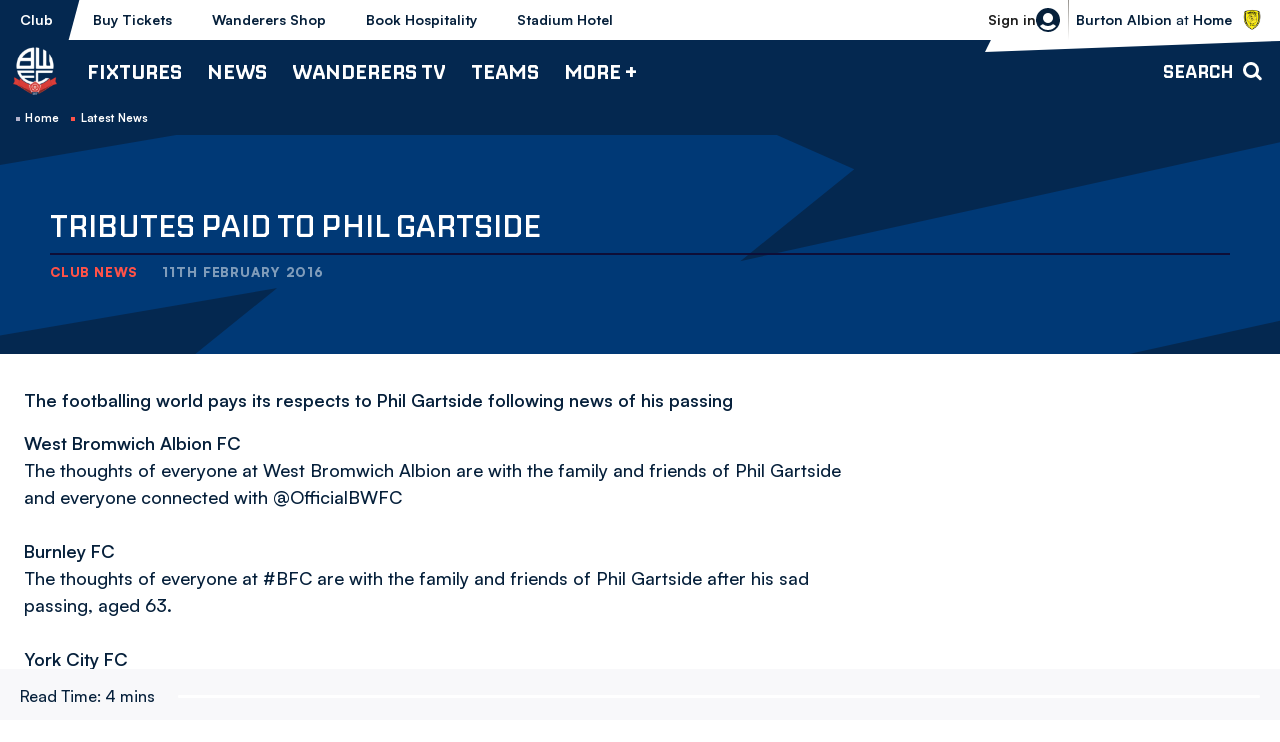

--- FILE ---
content_type: text/html; charset=UTF-8
request_url: https://www.bwfc.co.uk/news/2016/february/tributes-paid-to-phil-gartside
body_size: 18857
content:
<!DOCTYPE html>
<html lang="en" dir="ltr" prefix="og: https://ogp.me/ns#">
  <head>
    <meta charset="utf-8" />
<script async="async" src="https://pagead2.googlesyndication.com/tag/js/gpt.js"></script>
<script type="text/javascript">window.ClubcastRegistry = window.ClubcastRegistry || [];</script>
<meta name="apple-itunes-app" content="app-id=6450113315" />
<script type="text/javascript">(function(w,d,s,l,i){w[l]=w[l]||[];var f=d.getElementsByTagName(s)[0],e=d.createElement(s);e.async=true;
e.src='https://api.clubcast.co.uk/analytics/cda.js?id='+i;f.parentNode.insertBefore(e,f);w.cde=w.cde||[];})
(window,document,'script','cda','bol');</script>
<meta name="description" content="The footballing world pays its respects to Phil Gartside following news of his passing" />
<link rel="canonical" href="https://www.bwfc.co.uk/news/2016/february/tributes-paid-to-phil-gartside" />
<meta property="og:url" content="https://www.bwfc.co.uk/news/2016/february/tributes-paid-to-phil-gartside" />
<meta property="og:title" content="Tributes paid to Phil Gartside | Bolton Wanderers FC" />
<meta property="og:description" content="The footballing world pays its respects to Phil Gartside following news of his passing" />
<meta name="twitter:card" content="summary_large_image" />
<meta name="twitter:title" content="Tributes paid to Phil Gartside | Bolton Wanderers FC" />
<meta name="twitter:description" content="The footballing world pays its respects to Phil Gartside following news of his passing" />
<meta name="msapplication-TileColor" content="#003671" />
<meta name="theme-color" content="#ffffff" />
<meta name="Generator" content="Drupal 10 (https://www.drupal.org)" />
<meta name="MobileOptimized" content="width" />
<meta name="HandheldFriendly" content="true" />
<meta name="viewport" content="width=device-width, initial-scale=1.0" />
<link rel="manifest" href="/site.webmanifest" />
<link rel="apple-touch-icon" sizes="180x180" href="https://cdn.bwfc.co.uk/sites/default/files/favicons/apple-touch-icon.png" />
<link rel="icon" type="image/png" sizes="32x32" href="https://cdn.bwfc.co.uk/sites/default/files/favicons/favicon-32x32.png" />
<link rel="icon" type="image/png" sizes="16x16" href="https://cdn.bwfc.co.uk/sites/default/files/favicons/favicon-16x16.png" />
<link rel="manifest" href="https://cdn.bwfc.co.uk/sites/default/files/favicons/site.webmanifest" />
<link rel="mask-icon" href="https://cdn.bwfc.co.uk/sites/default/files/favicons/safari-pinned-tab.svg" color="#003671" />
<script>window.addEventListener('cc:onConsent', function(data) {
  if (data.detail.cookie.categories.includes('performance')) {
  (function(w,d,s,l,i){w[l]=w[l]||[];w[l].push({'gtm.start':new Date().getTime(),event:'gtm.js'});var f=d.getElementsByTagName(s)[0];var j=d.createElement(s);var dl=l!='dataLayer'?'&l='+l:'';j.src='https://www.googletagmanager.com/gtm.js?id='+i+dl+'';j.async=true;f.parentNode.insertBefore(j,f);})(window,document,'script','dataLayer','GTM-W3MC9CP');
  }
});</script>

    <title>Tributes paid to Phil Gartside | Bolton Wanderers FC</title>
    <link rel="stylesheet" media="all" href="/sites/default/files/css/css_JB_Wb-r59cGK4Nwcjq5gf_kp6PfbbmPiC_nSDas_kT4.css?delta=0&amp;language=en&amp;theme=bolton&amp;include=[base64]" />
<link rel="stylesheet" media="all" href="/sites/default/files/css/css_VXEKoHB27WKT7Xaoeo7OQXCkpXSzjwUVylDvQ7-PaAs.css?delta=1&amp;language=en&amp;theme=bolton&amp;include=[base64]" />
<link rel="stylesheet" media="all" href="/themes/custom/bolton/css/style.95619da527109b02a4c3.css?t9f2bn" />
<link rel="stylesheet" media="all" href="https://fonts.googleapis.com/css2?family=Inter:wght@400;600;700;800;900&amp;display=swap" />
<link rel="stylesheet" media="all" href="/themes/custom/clubcast/css/global.6ace93b4ec09693eb2e8.css?t9f2bn" />
<link rel="stylesheet" media="all" href="/themes/custom/bolton/css/global.ed068de03d7bb458aabe.css?t9f2bn" />
<link rel="stylesheet" media="all" href="/themes/custom/clubcast/css/mega_navigation.91987d90033ba08536ba.css?t9f2bn" />
<link rel="stylesheet" media="all" href="/themes/custom/bolton/css/mega_navigation.c942d838eb521b62c7b4.css?t9f2bn" />
<link rel="stylesheet" media="all" href="/themes/custom/clubcast/css/node_article.d94a28abf337620acfb2.css?t9f2bn" />
<link rel="stylesheet" media="all" href="/themes/custom/bolton/css/node_article.9a14eef9b7eb042adf66.css?t9f2bn" />
<link rel="stylesheet" media="all" href="/themes/custom/clubcast/css/node_article_full.31d6cfe0d16ae931b73c.css?t9f2bn" />
<link rel="stylesheet" media="all" href="/themes/custom/bolton/css/textarea.8a606ded7164ed23a807.css?t9f2bn" />
<link rel="stylesheet" media="all" href="/themes/custom/bolton/css/cookie_consent.68eb5101544fa5c9ecab.css?t9f2bn" />
<link rel="stylesheet" media="all" href="/themes/custom/bolton/css/inline_nav.9603afbca10fca6a7337.css?t9f2bn" />
<link rel="stylesheet" media="all" href="/sites/default/files/css/css_3ENI8J10WVrw1TZBt2EatVUqKkzHuQleXir2ZNh8yd8.css?delta=14&amp;language=en&amp;theme=bolton&amp;include=[base64]" />

    <script src="/sites/default/files/asset_injector/js/migrated_header_scripts_0-e50260c1600f6e6b20bc557cd50f83eb.js?t9f2bn"></script>

  </head>
  <body class="path-node page-node-type-article">
        <a href="#main-content" class="visually-hidden focusable skip-link">
      Skip to main content
    </a>
    
      <div class="dialog-off-canvas-main-canvas" data-off-canvas-main-canvas>
    <div class="layout-container">
            <header role="banner" class="m-header m-header--article">
      <div class="m-header__inner">
                  <div class="m-header__logo">
            <a href="https://www.bwfc.co.uk/" class="m-header__logo-link">
              <span class="show-for-sr">Back to homepage</span>
                <img src="/themes/custom/bolton/files/logo-white.webp"  alt="Bolton Wanderers FC" title="Back to home" />
            </a>
          </div>
                  <div class="m-header__top-hat">
          <nav class="m-auxiliary-nav">
        <ul class="m-auxiliary-nav__menu">
          <li class="m-auxiliary-nav__menu-item">
            <a href="https://www.bwfc.co.uk/" class="m-auxiliary-nav__menu-link m-auxiliary-nav__menu-link--active">Club</a>
          </li>
          <li class="m-auxiliary-nav__menu-item">
            <a href="https://www.eticketing.co.uk/bwfc" class="m-auxiliary-nav__menu-link" target="_blank">Buy Tickets</a>
          </li>
          <li class="m-auxiliary-nav__menu-item">
            <a href="https://www.bwfcdirect.co.uk" class="m-auxiliary-nav__menu-link" target="_blank">Wanderers Shop</a>
          </li>
          <li class="m-auxiliary-nav__menu-item m-auxiliary-nav__menu-hospitality">
            <a href="https://www.eticketing.co.uk/bwfc/Hospitality/LandingPage" class="m-auxiliary-nav__menu-link" target="_blank">Book Hospitality</a>
          </li>
          <li class="m-auxiliary-nav__menu-item m-auxiliary-nav__menu-hotel">
            <a href="https://www.boltonstadiumhotel.co.uk/" class="m-auxiliary-nav__menu-link" target="_blank">Stadium Hotel</a>
          </li>
        </ul>
      </nav>
      <div class="m-header__actions">
        <button class="m-header__actions-btn js--toggle-account-menu" aria-label="Toggle account menu">
          <svg width="24" height="24" viewBox="0 0 24 24" class="m-header__actions-icon m-header__actions-icon--open">
            <title>Login/register</title>
            <path d="m23.94 13.208-.012.11a12.022 12.022 0 0 1-.064.492l.024-.161a11.972 11.972 0 0 1-1.077 3.565 11.965 11.965 0 0 1-.466.87l.053-.09a12.011 12.011 0 0 1-.818 1.234l.021-.028a12.052 12.052 0 0 1-.232.3l.024-.03A11.978 11.978 0 0 1 12 24 12.001 12.001 0 0 1 .112 13.649l.024.161a11.995 11.995 0 0 1-.076-.602l-.01-.11A12.066 12.066 0 0 1 0 12C0 5.373 5.373 0 12 0s12 5.373 12 12c0 .116-.002.231-.005.346L24 12a12.219 12.219 0 0 1-.05 1.098l-.01.11zm-6.818 2.937-.067.056A7.967 7.967 0 0 1 12 18a7.963 7.963 0 0 1-5.122-1.855 12.017 12.017 0 0 0-2.854 1.889A9.986 9.986 0 0 0 12 22a9.984 9.984 0 0 0 7.974-3.965 11.957 11.957 0 0 0-2.852-1.89zM12 5a5 5 0 1 0 0 10 5 5 0 0 0 0-10z" fill="#06203B" fill-rule="evenodd"/>
          </svg>
          <svg aria-hidden="true" class="m-header__actions-icon m-header__actions-icon--close" width="24" height="24" viewBox="0 0 24 24" xmlns="http://www.w3.org/2000/svg">
            <path d="M19.425 4.782a1 1 0 0 1 0 1.415l-5.304 5.302 5.304 5.304a1 1 0 0 1 0 1.415l-.707.707a1 1 0 0 1-1.415 0L12 13.62l-5.302 5.304a1 1 0 0 1-1.415 0l-.707-.707a1 1 0 0 1 0-1.415L9.878 11.5 4.575 6.197a1 1 0 0 1 0-1.415l.707-.707a1 1 0 0 1 1.415 0l5.302 5.303 5.304-5.303a1 1 0 0 1 1.415 0l.707.707z" fill-rule="evenodd"/>
          </svg>
                      <span class="m-header__actions-text">Sign in</span>
                  </button>
        <nav class="m-header-account">
                              <ul class="m-header-account__menu m-header-account__menu--logged-out">
            <li class="m-header-account__cta-label">
              <span>Welcome</span>
            </li>
            <li class="m-header-account__cta m-header-account__cta--login menu-item">
              <a class="m-header__actions-link" href="https://www.bwfc.co.uk/user/login" aria-label="Login">
                Login
                <span class="menu-item-icon"></span>
              </a>
            </li>
            <li class="m-header-account__cta m-header-account__cta--register menu-item">
              <a class="m-header__actions-link" href="https://www.bwfc.co.uk/user/register" aria-label="Register">
                Register
                <span class="menu-item-icon"></span>
              </a>
            </li>
            <li class="m-header-account__cta m-header-account__cta--register menu-item">
              <a class="m-header__actions-link" href="https://www.bwfc.co.uk/user/password" aria-label="Forgot password">
                Forgot Password
                <span class="menu-item-icon"></span>
              </a>
            </li>
          </ul>
                  </nav>
      </div>
              <div class="m-header__fixture">
          <a href="/fixture/view/5714">
            <span>Bolton Wanderers vs Burton Albion</span>
          </a>
                      <div class="m-header__fixture-label text-uppercase">
              <strong>Burton Albion</strong> at <strong>Home</strong>
            </div>
                    <div class="m-header__fixture-crest">
              <img loading="lazy" sizes="300px" srcset="https://cdn.bwfc.co.uk/icons/team/light/1x/id/83.png?version=2026011501 100w, https://cdn.bwfc.co.uk/icons/team/light/2x/id/83.png?version=2026011501 200w, https://cdn.bwfc.co.uk/icons/team/light/3x/id/83.png?version=2026011501 300w" src="https://cdn.bwfc.co.uk/icons/team/light/1x/id/83.png?version=2026011501" alt="" />


          </div>
        </div>
            </div>
                  <div class="m-header__main">
                          <button class="m-hamburger js--toggle-menu" type="button" aria-label="Toggle site navigation">
                  <span class="m-hamburger__box" aria-hidden="true">
                    <span class="m-hamburger__inner"></span>
                  </span>
                <strong class="m-hamburger__label m-hamburger__label--open">Menu</strong>
                <strong class="m-hamburger__label m-hamburger__label--close">Close</strong>
              </button>
                                      <div class="m-header__nav">
                                                    <div class="region region-primary-menu">
    <nav role="navigation" aria-labelledby="block-bolton-mega-navigation-menu" id="block-bolton-mega-navigation" class="block block-menu navigation menu--mega-navigation m-main-nav">
            
  <h2 class="visually-hidden" id="block-bolton-mega-navigation-menu">Mega Navigation</h2>
  

        

                        <ul class="m-main-nav__menu">
                                                        <li class="menu-item menu-item--expanded">
                <a href="/fixture/list/68" title="Fixtures">
                  Fixtures
                  <span class="menu-item-icon"></span>
                </a>
                                                          <ul class="submenu">
                                                        <li class="menu-item menu-item--expanded">
                <a href="/fixture/list/68" title="First Team">
                  First Team
                  <span class="menu-item-icon"></span>
                </a>
                                                          <ul class="submenu">
                                                        <li class="menu-item">
                <a href="/fixture/list/68" title="Fixtures">
                  Fixtures
                  <span class="menu-item-icon"></span>
                </a>
                              </li>
                                                            <li class="menu-item">
                <a href="/table/68" title="League Table">
                  League Table
                  <span class="menu-item-icon"></span>
                </a>
                              </li>
                                
        </ul>
    
                              </li>
                                                            <li class="menu-item menu-item--expanded">
                <a href="/fixture/list/4" title="B Team">
                  B Team
                  <span class="menu-item-icon"></span>
                </a>
                                                          <ul class="submenu">
                                                        <li class="menu-item">
                <a href="/fixture/list/4" title="Fixtures">
                  Fixtures
                  <span class="menu-item-icon"></span>
                </a>
                              </li>
                                                            <li class="menu-item">
                <a href="/table/4" title="League Table">
                  League Table
                  <span class="menu-item-icon"></span>
                </a>
                              </li>
                                
        </ul>
    
                              </li>
                                                            <li class="menu-item menu-item--expanded">
                <a href="/fixture/list/143" title="Youth Team">
                  Youth Team
                  <span class="menu-item-icon"></span>
                </a>
                                                          <ul class="submenu">
                                                        <li class="menu-item">
                <a href="/fixture/list/143" title="Fixtures">
                  Fixtures
                  <span class="menu-item-icon"></span>
                </a>
                              </li>
                                                            <li class="menu-item">
                <a href="/table/143" title="League Table">
                  League Table
                  <span class="menu-item-icon"></span>
                </a>
                              </li>
                                
        </ul>
    
                              </li>
                                                            <li class="menu-item menu-item--expanded">
                <a href="/fixture/list/861" title="Women">
                  Women
                  <span class="menu-item-icon"></span>
                </a>
                                                          <ul class="submenu">
                                                        <li class="menu-item">
                <a href="/fixture/list/861" title="Fixtures">
                  Fixtures
                  <span class="menu-item-icon"></span>
                </a>
                              </li>
                                                            <li class="menu-item">
                <a href="https://fulltime.thefa.com/table.html?league=4674028&amp;selectedSeason=382925243&amp;selectedDivision=319275546&amp;selectedCompetition=0&amp;selectedFixtureGroupKey=1_416501658" title="League Table">
                  League Table
                  <span class="menu-item-icon"></span>
                </a>
                              </li>
                                
        </ul>
    
                              </li>
                                
        </ul>
    
                              </li>
                                                            <li class="menu-item menu-item--expanded">
                <a href="/news" title="News">
                  News
                  <span class="menu-item-icon"></span>
                </a>
                                                          <ul class="submenu">
                                                        <li class="menu-item menu-item--expanded">
                <a href="/news?category=All&amp;field_tags_target_id=All" title="Team News">
                  Team News
                  <span class="menu-item-icon"></span>
                </a>
                                                          <ul class="submenu">
                                                        <li class="menu-item">
                <a href="/news?category=All&amp;field_tags_target_id=1283" title="First Team">
                  First Team
                  <span class="menu-item-icon"></span>
                </a>
                              </li>
                                                            <li class="menu-item">
                <a href="/news?category=All&amp;field_tags_target_id=1284" title="B Team">
                  B Team
                  <span class="menu-item-icon"></span>
                </a>
                              </li>
                                                            <li class="menu-item">
                <a href="/news?category=All&amp;field_tags_target_id=1285" title="Youth Team">
                  Youth Team
                  <span class="menu-item-icon"></span>
                </a>
                              </li>
                                                            <li class="menu-item">
                <a href="/news?category=2159&amp;field_tags_target_id=All" title="Women&#039;s Team">
                  Women's Team
                  <span class="menu-item-icon"></span>
                </a>
                              </li>
                                
        </ul>
    
                              </li>
                                                            <li class="menu-item menu-item--expanded">
                <a href="/news?category=All&amp;field_tags_target_id=All" title="Categories">
                  Categories
                  <span class="menu-item-icon"></span>
                </a>
                                                          <ul class="submenu">
                                                        <li class="menu-item">
                <a href="/news?category=1250&amp;field_tags_target_id=All" title="Club">
                  Club
                  <span class="menu-item-icon"></span>
                </a>
                              </li>
                                                            <li class="menu-item">
                <a href="/news?category=1256&amp;field_tags_target_id=All" title="Community">
                  Community
                  <span class="menu-item-icon"></span>
                </a>
                              </li>
                                                            <li class="menu-item">
                <a href="/news?category=1258&amp;field_tags_target_id=All" title="Commercial">
                  Commercial
                  <span class="menu-item-icon"></span>
                </a>
                              </li>
                                                            <li class="menu-item">
                <a href="/news?category=1254&amp;field_tags_target_id=All" title="Interviews">
                  Interviews
                  <span class="menu-item-icon"></span>
                </a>
                              </li>
                                
        </ul>
    
                              </li>
                                                            <li class="menu-item menu-item--expanded">
                <a href="/news?category=1257&amp;field_tags_target_id=All" title="Fixture News">
                  Fixture News
                  <span class="menu-item-icon"></span>
                </a>
                                                          <ul class="submenu">
                                                        <li class="menu-item">
                <a href="/news?category=1253&amp;field_tags_target_id=All" title="Match Previews">
                  Match Previews
                  <span class="menu-item-icon"></span>
                </a>
                              </li>
                                                            <li class="menu-item">
                <a href="/news?category=1252&amp;field_tags_target_id=All" title="Match Reports">
                  Match Reports
                  <span class="menu-item-icon"></span>
                </a>
                              </li>
                                                            <li class="menu-item">
                <a href="/news?category=1251&amp;field_tags_target_id=All" title="Ticketing">
                  Ticketing
                  <span class="menu-item-icon"></span>
                </a>
                              </li>
                                
        </ul>
    
                              </li>
                                
        </ul>
    
                              </li>
                                                            <li class="menu-item menu-item--expanded">
                <a href="/wanderers-tv" title="Wanderers TV">
                  Wanderers TV
                  <span class="menu-item-icon"></span>
                </a>
                                                          <ul class="submenu">
                                                        <li class="menu-item menu-item--expanded">
                <a href="/wanderers-tv" title="Watch">
                  Watch
                  <span class="menu-item-icon"></span>
                </a>
                                                          <ul class="submenu">
                                                        <li class="menu-item">
                <a href="https://www.bwfc.co.uk/video/live" title="Watch\Listen Live">
                  Watch\Listen Live
                  <span class="menu-item-icon"></span>
                </a>
                              </li>
                                                            <li class="menu-item">
                <a href="/video/section?feed=da07d8c8-f228-4932-8514-ab9a40419f37&amp;section=15379c45-b9fa-4b7e-881f-0d8d255684cf" title="Latest">
                  Latest
                  <span class="menu-item-icon"></span>
                </a>
                              </li>
                                                            <li class="menu-item">
                <a href="/video/section?feed=da07d8c8-f228-4932-8514-ab9a40419f37&amp;section=ee83d52a-14fc-44ff-a699-3b415640a0a5" title="Highlights">
                  Highlights
                  <span class="menu-item-icon"></span>
                </a>
                              </li>
                                                            <li class="menu-item">
                <a href="/video/section?feed=da07d8c8-f228-4932-8514-ab9a40419f37&amp;section=9d74d5f7-cfde-4e8e-8e4a-0b7341fa5a15" title="Extended Highlights">
                  Extended Highlights
                  <span class="menu-item-icon"></span>
                </a>
                              </li>
                                                            <li class="menu-item">
                <a href="/wanderers-tv" title="Full Match Replays">
                  Full Match Replays
                  <span class="menu-item-icon"></span>
                </a>
                              </li>
                                                            <li class="menu-item">
                <a href="/video/section?feed=da07d8c8-f228-4932-8514-ab9a40419f37&amp;section=7bae00a1-5948-4de6-be31-ffd8312a1977" title="Manager Interviews">
                  Manager Interviews
                  <span class="menu-item-icon"></span>
                </a>
                              </li>
                                                            <li class="menu-item">
                <a href="/video/section?feed=da07d8c8-f228-4932-8514-ab9a40419f37&amp;section=73acf28a-c043-4c73-9680-efd84b17ef2c" title="Player Interviews">
                  Player Interviews
                  <span class="menu-item-icon"></span>
                </a>
                              </li>
                                                            <li class="menu-item">
                <a href="/video/section?feed=da07d8c8-f228-4932-8514-ab9a40419f37&amp;section=e6335ac2-5ba5-41a1-81ef-4e2fa68834dc" title="Women&#039;s Team">
                  Women's Team
                  <span class="menu-item-icon"></span>
                </a>
                              </li>
                                                            <li class="menu-item">
                <a href="/video/section?feed=da07d8c8-f228-4932-8514-ab9a40419f37&amp;section=56b82491-c36c-4aee-b230-5312aa433acb" title="Inside Matchday">
                  Inside Matchday
                  <span class="menu-item-icon"></span>
                </a>
                              </li>
                                                            <li class="menu-item">
                <a href="/video/section?feed=da07d8c8-f228-4932-8514-ab9a40419f37&amp;section=525aa2b3-dad1-4f07-ac4b-eeb827f45e9b" title="Behind The Scenes">
                  Behind The Scenes
                  <span class="menu-item-icon"></span>
                </a>
                              </li>
                                                            <li class="menu-item">
                <a href="/video/section?feed=da07d8c8-f228-4932-8514-ab9a40419f37&amp;section=b1355183-8631-4466-a3a6-8f601ba42f52" title="The Archive">
                  The Archive
                  <span class="menu-item-icon"></span>
                </a>
                              </li>
                                                            <li class="menu-item">
                <a href="/video/section?feed=da07d8c8-f228-4932-8514-ab9a40419f37&amp;section=fb898b0f-35c2-42ef-96df-6795fdbfb39c" title="The Vault">
                  The Vault
                  <span class="menu-item-icon"></span>
                </a>
                              </li>
                                
        </ul>
    
                              </li>
                                                            <li class="menu-item menu-item--expanded">
                <a href="/subscriptions-and-passes" title="Subscriptions &amp; Passes ">
                  Subscriptions & Passes 
                  <span class="menu-item-icon"></span>
                </a>
                                                          <ul class="submenu">
                                                        <li class="menu-item">
                <a href="/subscriptions-and-passes" title="Subscribe / Buy Passes">
                  Subscribe / Buy Passes
                  <span class="menu-item-icon"></span>
                </a>
                              </li>
                                
        </ul>
    
                              </li>
                                                            <li class="menu-item menu-item--expanded">
                <a href="" title="Key Information">
                  Key Information
                  <span class="menu-item-icon"></span>
                </a>
                                                          <ul class="submenu">
                                                        <li class="menu-item">
                <a href="/user/register" title="Create Wanderers Account">
                  Create Wanderers Account
                  <span class="menu-item-icon"></span>
                </a>
                              </li>
                                                            <li class="menu-item">
                <a href="/wanderers-tv/key-information/faqs" title="FAQs">
                  FAQs
                  <span class="menu-item-icon"></span>
                </a>
                              </li>
                                                            <li class="menu-item">
                <a href="/user/login" title="My Account">
                  My Account
                  <span class="menu-item-icon"></span>
                </a>
                              </li>
                                                            <li class="menu-item">
                <a href="/wanderers-tv/key-information/ts-and-cs" title="Ts and Cs ">
                  Ts and Cs 
                  <span class="menu-item-icon"></span>
                </a>
                              </li>
                                                            <li class="menu-item">
                <a href="/contact-wanderers-tv/contact" title="Contact">
                  Contact
                  <span class="menu-item-icon"></span>
                </a>
                              </li>
                                
        </ul>
    
                              </li>
                                
        </ul>
    
                              </li>
                                                            <li class="menu-item menu-item--expanded">
                <a href="/teams" title="Teams">
                  Teams
                  <span class="menu-item-icon"></span>
                </a>
                                                          <ul class="submenu">
                                                        <li class="menu-item menu-item--expanded">
                <a href="/squad/68" title="First Team">
                  First Team
                  <span class="menu-item-icon"></span>
                </a>
                                                          <ul class="submenu">
                                                        <li class="menu-item">
                <a href="/squad/68" title="Players">
                  Players
                  <span class="menu-item-icon"></span>
                </a>
                              </li>
                                                            <li class="menu-item">
                <a href="/staff/First%20Team" title="Management &amp; Staff">
                  Management & Staff
                  <span class="menu-item-icon"></span>
                </a>
                              </li>
                                                            <li class="menu-item">
                <a href="/news?category=All&amp;field_tags_target_id=1283" title="Team News">
                  Team News
                  <span class="menu-item-icon"></span>
                </a>
                              </li>
                                                            <li class="menu-item">
                <a href="/fixture/list/68" title="Fixtures">
                  Fixtures
                  <span class="menu-item-icon"></span>
                </a>
                              </li>
                                                            <li class="menu-item">
                <a href="/table/68" title="League Table">
                  League Table
                  <span class="menu-item-icon"></span>
                </a>
                              </li>
                                
        </ul>
    
                              </li>
                                                            <li class="menu-item menu-item--expanded">
                <a href="/staff/B%20Team" title="B Team">
                  B Team
                  <span class="menu-item-icon"></span>
                </a>
                                                          <ul class="submenu">
                                                        <li class="menu-item">
                <a href="/squad/4" title="Players">
                  Players
                  <span class="menu-item-icon"></span>
                </a>
                              </li>
                                                            <li class="menu-item">
                <a href="/staff/B%20Team" title="Management &amp; Staff">
                  Management & Staff
                  <span class="menu-item-icon"></span>
                </a>
                              </li>
                                                            <li class="menu-item">
                <a href="/news?category=All&amp;field_tags_target_id=1284" title="Team News">
                  Team News
                  <span class="menu-item-icon"></span>
                </a>
                              </li>
                                
        </ul>
    
                              </li>
                                                            <li class="menu-item menu-item--expanded">
                <a href="/staff/Youth%20Team" title="Youth Team">
                  Youth Team
                  <span class="menu-item-icon"></span>
                </a>
                                                          <ul class="submenu">
                                                        <li class="menu-item">
                <a href="/squad/143" title="Players">
                  Players
                  <span class="menu-item-icon"></span>
                </a>
                              </li>
                                                            <li class="menu-item">
                <a href="/staff/Youth%20Team" title="Management &amp; Staff">
                  Management & Staff
                  <span class="menu-item-icon"></span>
                </a>
                              </li>
                                                            <li class="menu-item">
                <a href="/news?category=All&amp;field_tags_target_id=1285" title="Team News">
                  Team News
                  <span class="menu-item-icon"></span>
                </a>
                              </li>
                                
        </ul>
    
                              </li>
                                                            <li class="menu-item menu-item--expanded">
                <a href="/squad/861" title="Women">
                  Women
                  <span class="menu-item-icon"></span>
                </a>
                                                          <ul class="submenu">
                                                        <li class="menu-item">
                <a href="/squad/861" title="Players">
                  Players
                  <span class="menu-item-icon"></span>
                </a>
                              </li>
                                                            <li class="menu-item">
                <a href="/staff/women" title="Management &amp; Staff">
                  Management & Staff
                  <span class="menu-item-icon"></span>
                </a>
                              </li>
                                
        </ul>
    
                              </li>
                                
        </ul>
    
                              </li>
                                                            <li class="menu-item menu-item--expanded">
                <a href="" title="More +">
                  More +
                  <span class="menu-item-icon"></span>
                </a>
                                                          <ul class="submenu">
                                                        <li class="menu-item menu-item--expanded">
                <a href="/club" title="Club">
                  Club
                  <span class="menu-item-icon"></span>
                </a>
                                                          <ul class="submenu">
                                                        <li class="menu-item">
                <a href="/club/history" title="History">
                  History
                  <span class="menu-item-icon"></span>
                </a>
                              </li>
                                                            <li class="menu-item">
                <a href="/club/honours" title="Honours">
                  Honours
                  <span class="menu-item-icon"></span>
                </a>
                              </li>
                                                            <li class="menu-item">
                <a href="/club/directory" title="Directory">
                  Directory
                  <span class="menu-item-icon"></span>
                </a>
                              </li>
                                                            <li class="menu-item">
                <a href="/club/policies-reports" title="Policies &amp; Reports">
                  Policies & Reports
                  <span class="menu-item-icon"></span>
                </a>
                              </li>
                                                            <li class="menu-item">
                <a href="/vacancies" title="Vacancies">
                  Vacancies
                  <span class="menu-item-icon"></span>
                </a>
                              </li>
                                                            <li class="menu-item">
                <a href="/club/equality-diversity-and-inclusion" title="Equality, Diversity and Inclusion">
                  Equality, Diversity and Inclusion
                  <span class="menu-item-icon"></span>
                </a>
                              </li>
                                                            <li class="menu-item">
                <a href="/club/one-wanderers-family-safeguarding" title="One Wanderers Family - Safeguarding">
                  One Wanderers Family - Safeguarding
                  <span class="menu-item-icon"></span>
                </a>
                              </li>
                                                            <li class="menu-item">
                <a href="/form/contact" title="Contact">
                  Contact
                  <span class="menu-item-icon"></span>
                </a>
                              </li>
                                                            <li class="menu-item">
                <a href="/club/company-details" title="Company Details">
                  Company Details
                  <span class="menu-item-icon"></span>
                </a>
                              </li>
                                
        </ul>
    
                              </li>
                                                            <li class="menu-item menu-item--expanded">
                <a href="/commercial" title="Commercial">
                  Commercial
                  <span class="menu-item-icon"></span>
                </a>
                                                          <ul class="submenu">
                                                        <li class="menu-item">
                <a href="https://www.wanderersmobile.co.uk/" title="Wanderers Mobile">
                  Wanderers Mobile
                  <span class="menu-item-icon"></span>
                </a>
                              </li>
                                                            <li class="menu-item">
                <a href="/more/commercial/matchday-sponsorship" title="Matchday Sponsorship">
                  Matchday Sponsorship
                  <span class="menu-item-icon"></span>
                </a>
                              </li>
                                                            <li class="menu-item">
                <a href="/more/commercial/player-sponsorship" title="Player Sponsorship">
                  Player Sponsorship
                  <span class="menu-item-icon"></span>
                </a>
                              </li>
                                                            <li class="menu-item">
                <a href="/commercial/advertising" title="Advertising">
                  Advertising
                  <span class="menu-item-icon"></span>
                </a>
                              </li>
                                                            <li class="menu-item">
                <a href="/commercial/business-partnerships-leds" title="Business Partnerships (LEDs)">
                  Business Partnerships (LEDs)
                  <span class="menu-item-icon"></span>
                </a>
                              </li>
                                                            <li class="menu-item">
                <a href="https://www.bwfc.co.uk/stadium-tours" title="Stadium Tours">
                  Stadium Tours
                  <span class="menu-item-icon"></span>
                </a>
                              </li>
                                                            <li class="menu-item">
                <a href="/commercial/wanderers-business-club" title="Wanderers Business Club">
                  Wanderers Business Club
                  <span class="menu-item-icon"></span>
                </a>
                              </li>
                                                            <li class="menu-item">
                <a href="/commercial/club-partners" title="Club Partners">
                  Club Partners
                  <span class="menu-item-icon"></span>
                </a>
                              </li>
                                                            <li class="menu-item">
                <a href="/commercial/international-football-development" title="International Football Development">
                  International Football Development
                  <span class="menu-item-icon"></span>
                </a>
                              </li>
                                                            <li class="menu-item">
                <a href="/commercial/fan-stones" title="Fan Stones">
                  Fan Stones
                  <span class="menu-item-icon"></span>
                </a>
                              </li>
                                
        </ul>
    
                              </li>
                                                            <li class="menu-item menu-item--expanded">
                <a href="/club-bolton" title="Club Bolton">
                  Club Bolton
                  <span class="menu-item-icon"></span>
                </a>
                                                          <ul class="submenu">
                                                        <li class="menu-item">
                <a href="/more/club-bolton/202526-seasonal-hospitality" title="2025/26 | Seasonal Hospitality">
                  2025/26 | Seasonal Hospitality
                  <span class="menu-item-icon"></span>
                </a>
                              </li>
                                                            <li class="menu-item">
                <a href="/match-match-hospitality" title="Match-by-Match Hospitality">
                  Match-by-Match Hospitality
                  <span class="menu-item-icon"></span>
                </a>
                              </li>
                                                            <li class="menu-item">
                <a href="/more/club-bolton/202425-hospitality/weddings-whites" title="Weddings at Whites">
                  Weddings at Whites
                  <span class="menu-item-icon"></span>
                </a>
                              </li>
                                                            <li class="menu-item">
                <a href="/commercial/club-bolton/upcoming-events" title="Upcoming Events">
                  Upcoming Events
                  <span class="menu-item-icon"></span>
                </a>
                              </li>
                                                            <li class="menu-item">
                <a href="/commercial/club-bolton/conferences" title="Conferences">
                  Conferences
                  <span class="menu-item-icon"></span>
                </a>
                              </li>
                                                            <li class="menu-item">
                <a href="/club-bolton/boxoso-premier-suite" title="Boxoso Premier Suite">
                  Boxoso Premier Suite
                  <span class="menu-item-icon"></span>
                </a>
                              </li>
                                                            <li class="menu-item">
                <a href="/more/club-bolton/enquire-now" title="Enquire Now">
                  Enquire Now
                  <span class="menu-item-icon"></span>
                </a>
                              </li>
                                
        </ul>
    
                              </li>
                                                            <li class="menu-item menu-item--expanded">
                <a href="/fans" title="Fans">
                  Fans
                  <span class="menu-item-icon"></span>
                </a>
                                                          <ul class="submenu">
                                                        <li class="menu-item">
                <a href="/fans" title="Fan &amp; Visitor Information">
                  Fan & Visitor Information
                  <span class="menu-item-icon"></span>
                </a>
                              </li>
                                                            <li class="menu-item">
                <a href="/fans/junior-whites" title="Junior Whites">
                  Junior Whites
                  <span class="menu-item-icon"></span>
                </a>
                              </li>
                                                            <li class="menu-item">
                <a href="/fans/matchday-buses" title="Matchday Buses">
                  Matchday Buses
                  <span class="menu-item-icon"></span>
                </a>
                              </li>
                                                            <li class="menu-item">
                <a href="/fans/fan-requests" title="Fan Requests">
                  Fan Requests
                  <span class="menu-item-icon"></span>
                </a>
                              </li>
                                                            <li class="menu-item">
                <a href="/fans/bwfc-supporters-trust" title="BWFC Supporters&#039; Trust">
                  BWFC Supporters' Trust
                  <span class="menu-item-icon"></span>
                </a>
                              </li>
                                                            <li class="menu-item">
                <a href="/fans/supporter-charter" title="Supporter Charter">
                  Supporter Charter
                  <span class="menu-item-icon"></span>
                </a>
                              </li>
                                                            <li class="menu-item">
                <a href="/fans/disabled-supporters" title="Disabled Supporters ">
                  Disabled Supporters 
                  <span class="menu-item-icon"></span>
                </a>
                              </li>
                                                            <li class="menu-item">
                <a href="/fans/bwda-lotteries" title="BWDA Lotteries">
                  BWDA Lotteries
                  <span class="menu-item-icon"></span>
                </a>
                              </li>
                                                            <li class="menu-item">
                <a href="https://cdn.bwfc.co.uk/sites/default/files/2025-07/Bolton%20Wanderers%20Fan%20Engagement%20Plan%202526.pdf" title="Fan Engagement Plan 2025/26">
                  Fan Engagement Plan 2025/26
                  <span class="menu-item-icon"></span>
                </a>
                              </li>
                                                            <li class="menu-item">
                <a href="/more/fans/one-wanderers-family" title="One Wanderers Family ">
                  One Wanderers Family 
                  <span class="menu-item-icon"></span>
                </a>
                              </li>
                                
        </ul>
    
                              </li>
                                                            <li class="menu-item menu-item--expanded">
                <a href="/tickets" title="Tickets">
                  Tickets
                  <span class="menu-item-icon"></span>
                </a>
                                                          <ul class="submenu">
                                                        <li class="menu-item">
                <a href="https://www.bwfc.co.uk/news/flexi-tickets-memberships-launched" title="2025/26 Flexi Tickets">
                  2025/26 Flexi Tickets
                  <span class="menu-item-icon"></span>
                </a>
                              </li>
                                                            <li class="menu-item menu-item--expanded">
                <a href="https://cdn.bwfc.co.uk/sites/default/files/2025-08/Bolton%20Wanderers%20Home%20Supporter%20Guide.pdf" title="Home Supporter Guide">
                  Home Supporter Guide
                  <span class="menu-item-icon"></span>
                </a>
                                                          <ul class="submenu">
                                                        <li class="menu-item">
                <a href="https://cdn.bwfc.co.uk/sites/default/files/2025-10/25%2026%20Away%20Fans%20guide.pdf" title="Away Supporter Guide">
                  Away Supporter Guide
                  <span class="menu-item-icon"></span>
                </a>
                              </li>
                                
        </ul>
    
                              </li>
                                                            <li class="menu-item">
                <a href="/official-membership" title="Official Membership ">
                  Official Membership 
                  <span class="menu-item-icon"></span>
                </a>
                              </li>
                                                            <li class="menu-item">
                <a href="https://www.eticketing.co.uk/bwfc" title="Buy Tickets">
                  Buy Tickets
                  <span class="menu-item-icon"></span>
                </a>
                              </li>
                                
        </ul>
    
                              </li>
                                                            <li class="menu-item menu-item--expanded">
                <a href="/more-bwfc" title="More From BWFC">
                  More From BWFC
                  <span class="menu-item-icon"></span>
                </a>
                                                          <ul class="submenu">
                                                        <li class="menu-item">
                <a href="https://www.ebuyer.com/boltonwanderers" title="ebuyer Affiliate Program">
                  ebuyer Affiliate Program
                  <span class="menu-item-icon"></span>
                </a>
                              </li>
                                                            <li class="menu-item">
                <a href="https://www.bwitc.org.uk/" title="BWitC">
                  BWitC
                  <span class="menu-item-icon"></span>
                </a>
                              </li>
                                                            <li class="menu-item">
                <a href="https://www.boltonstadiumhotel.co.uk/" title="Bolton Stadium Hotel">
                  Bolton Stadium Hotel
                  <span class="menu-item-icon"></span>
                </a>
                              </li>
                                
        </ul>
    
                              </li>
                                
        </ul>
    
                              </li>
                                
        </ul>
    

  <div class="m-main-nav__mega-bg"></div>

  </nav>
<div class="views-exposed-form m-form-exposed m-search block block-views block-views-exposed-filter-blockcc-search-page-1" data-drupal-selector="views-exposed-form-cc-search-page-1" id="block-bolton-search">
  
    
      <form action="/search" method="get" id="views-exposed-form-cc-search-page-1" accept-charset="UTF-8">
  <div class="form--inline clearfix">
  <div class="js-form-item form-item js-form-type-textfield form-type-textfield js-form-item-results-for form-item-results-for">
      <label for="edit-results-for">Search</label>
        <input data-drupal-selector="edit-results-for" type="text" id="edit-results-for" name="results_for" value="" size="30" maxlength="128" class="form-text" />

        </div>
<div data-drupal-selector="edit-actions" class="form-actions js-form-wrapper form-wrapper" id="edit-actions"><input data-drupal-selector="edit-submit-cc-search" type="submit" id="edit-submit-cc-search" value="Apply" class="button js-form-submit form-submit" />
</div>

</div>

</form>

  </div>

  </div>

                                
              </div>
                                                  <div class="m-header__search">
                <button class="m-header__search-btn js--toggle-search" type="button" aria-label="Toggle search">
                    <span class="m-header__search-btn-text m-header__search-btn-text--open">Search</span>
  <span class="m-header__search-btn-text m-header__search-btn-text--close">Close</span>
                                      <svg aria-hidden="true" class="m-header__search-btn-icon js--toggle-search--open" width="24" height="24" viewBox="0 0 24 24" xmlns="http://www.w3.org/2000/svg">
    <title>Search Icon</title>
    <g fill="#fff" fill-rule="evenodd">
      <path d="M11 3a8 8 0 1 1 0 16 8 8 0 0 1 0-16zm0 3a5 5 0 1 0 0 10 5 5 0 0 0 0-10z"/>
      <path d="m14.61 16.232 2.122-2.121 4.596 4.596a1.5 1.5 0 0 1-2.12 2.121l-4.597-4.596z"/>
    </g>
  </svg>
                    <svg aria-hidden="true" class="m-header__search-btn-icon js--toggle-search--close" width="24" height="24" viewBox="0 0 24 24" xmlns="http://www.w3.org/2000/svg">
    <path d="M19.425 4.782a1 1 0 0 1 0 1.415l-5.304 5.302 5.304 5.304a1 1 0 0 1 0 1.415l-.707.707a1 1 0 0 1-1.415 0L12 13.62l-5.302 5.304a1 1 0 0 1-1.415 0l-.707-.707a1 1 0 0 1 0-1.415L9.878 11.5 4.575 6.197a1 1 0 0 1 0-1.415l.707-.707a1 1 0 0 1 1.415 0l5.302 5.303 5.304-5.303a1 1 0 0 1 1.415 0l.707.707z" fill="#fff" fill-rule="evenodd"/>
  </svg>
                </button>
              </div>
                      </div>
              </div>
    </header>
  
  
    <div class="region region-breadcrumb">
    <div id="block-bolton-breadcrumbs" class="block block-system block-system-breadcrumb-block">
  
    
        <nav role="navigation" aria-labelledby="system-breadcrumb" class="m-breadcrumb">
    <h2 id="system-breadcrumb" class="visually-hidden">Breadcrumb</h2>
    <ol class="m-breadcrumb__list">
          <li class="m-breadcrumb__item">
                  <a class="m-breadcrumb__link" href="/">Home</a>
              </li>
          <li class="m-breadcrumb__item">
                  <a class="m-breadcrumb__link" href="/news">Latest News</a>
              </li>
        </ol>
  </nav>

  </div>

  </div>


    <div class="region region-highlighted">
    <div data-drupal-messages-fallback class="hidden"></div>

  </div>

  

  <main role="main">
    <a id="main-content" tabindex="-1"></a>    <div class="layout-content">

                <div class="region region-content">
    <div id="block-bolton-content" class="block block-system block-system-main-block">
  
    
      

<article class="m-article node node--type-article node--promoted node--view-mode-full">
      <div class="m-article__hero m-article__hero--empty">
              <div class="m-article__hero-content">
                                    <div class="m-article__category">
                <div class="m-article__category-inner">
                  Club News
                </div>
              </div>
                                            <h1 class="m-article__heading">Tributes paid to Phil Gartside</h1>
                                          <div class="m-article__date">
              <div class="m-article__date-inner">
                <span class="js--reltime" data-timestamp="1455191647">11th February 2016</span>
              </div>
            </div>
                  </div>
                              </div>
      <div class="m-article__container">
                  <div class="m-article__sidebar">
          <div class="m-article__sidebar-inner"></div>
        </div>
      
                      <div class="m-article__content">
                      <div class="m-textarea paragraph paragraph--type--textarea paragraph--view-mode--default">
          
  <div class="clearfix text-formatted field field--name-field-main-text field--type-text-long field--label-hidden field__items">
        <div class="field__item"><p><strong>The footballing world pays its respects to Phil Gartside following news of his passing</strong></p>
<div><div><strong><em>West Bromwich Albion FC</em></strong></div><div>The thoughts of everyone at West Bromwich Albion are with the family and friends of Phil Gartside and everyone connected with @OfficialBWFC</div><div><br></div><div><strong><em>Burnley FC &nbsp;</em></strong></div><div>The thoughts of everyone at #BFC are with the family and friends of Phil Gartside after his sad passing, aged 63.</div><div><br></div><div><strong><em>York City FC &nbsp;</em></strong></div><div>York City sends its deepest condolences to everyone at @OfficialBWFC following the passing of chairman Phil Gartside.</div><div><br></div><div><strong><em>Wigan Athletic FC</em></strong></div><div>Our sincere condolences on hearing of the passing of @OfficialBWFC chairman, Phil Gartside. Our thoughts are with his family at this time.</div><div><br></div><div><strong><em>Wolves FC</em></strong></div><div>We would like to send our condolences to the family and friends of Phil Gartside as well as everyone at @OfficialBWFC at this sad time.</div><div><br></div><div><strong><em>Everton FC</em></strong></div><div>The thoughts of everyone at Everton are with the family and friends of Phil Gartside and all at @OfficialBWFC at this sad time. #EFC</div><div><br></div><div><strong><em>Cliftonville FC &nbsp;</em></strong></div><div>Cliftonville FC are saddened to hear of the death of @OfficialBWFC Chairman Phil Gartside, who was a wonderful friend to our Club.</div><div><br></div><div><em><strong>Birmingham City FC</strong></em></div><div>All at #BCFC offer our sincere condolences to the family, friends of Phil Gartside and everyone @OfficialBWFC</div><div><br></div><div><strong><em>Newcastle United FC&nbsp;</em></strong></div><div>Our sincere condolences go to the friends and family of Phil Gartside and everyone connected with @OfficialBWFC following his passing.</div><div><br></div><div><strong><em>QPR FC</em></strong></div><div>The thoughts of #QPR are with all at @OfficialBWFC following the sad passing of chairman Phil Gartside. &nbsp;</div><div><br></div><div><strong><em>Celtic FC</em></strong></div><div>The thoughts and prayers of everyone at Celtic are with Phil’s family and friends, and everyone connected with Bolton Wanderers at this very sad time.</div></div><div><br></div><div><strong><em>Neil Danns</em></strong></div><div>RIP Phil Gartside. Prayers go out to his family.</div><div><br></div><div><strong><em>Josh Vela</em></strong><em>&nbsp;</em></div><div>RIP Phil Gartside. Thoughts and prayers go out to his family. #BWFC</div><div><br></div><div><strong><em>Andrew Hughes &nbsp;</em></strong></div><div>Very sad news about Phil Gartside passing away. My thoughts go to his family, friends and @OfficialBWFC.</div><div><br></div><div><strong><em>Craig Davies</em></strong></div><div>Sad to hear about Phil Gartside - was always a top bloke with me. My thoughts are with his family.</div><div><br></div><div><strong><em>Rob Hall</em></strong></div><div>Thoughts go to Phil Gartside's family! Was a great man and always great towards me! @OfficialBWFC</div><div><br></div><div><em><strong>Alex Finney&nbsp;</strong></em></div><div>My thoughts go out to the family of Phil Gartside in this tragic moment! May his memory live on forever...</div><div><br></div><div><em><strong>Jason McAteer</strong></em></div><div>So sad to hear of the passing of Phil Gartside. Fantastic man and will be sadly missed.</div><div><br></div><div><strong><em>Ivan Campo &nbsp;</em></strong></div><div>So sad to hear of the passing of Phil Gartside, president of @OfficialBWFC. RIP. A very sad day!</div><div><br></div><div><strong><em>Stuart Holden</em></strong></div><div>Really sad to read this. Nothing but thanks to Phil for treating me so well at BWFC. Thoughts with Gartside family. Phil Gartside lived for BWFC and poured his passion and emotion into the club. He was a friend and someone I will always hold in high regard.</div><div><br></div><div><strong><em>Kevin Davies&nbsp;</em></strong></div><div>Thoughts going out to Phil Gartside's family Carol, Andrew and Beverley #BWFC</div><div><br></div><div><strong><em>Fabrice Muamba&nbsp;</em></strong></div><div>RIP Phil Gartside. My prayers go out to his family. Gone but not forgotten.</div><div><br></div><div><strong><em>Zach Clough &nbsp;</em></strong></div><div>My thoughts tonight are with Phil Gartside's family on this sad day. Rest in peace!</div><div><br></div><div><strong><em>Rob Holding</em></strong></div><div>Sad news about Phil Gartside, all thoughts are with his family.</div><div><br></div><div><strong><em>Youri Djorkaeff</em></strong></div><div>RIP Phil Gartside, I send all my thoughts to his family. @OfficialBWFC in my heart.</div><div><br></div><div><strong><em>Ross Fitzsimons&nbsp;</em></strong></div><div>Such terrible news to hear about Phil Gartside. Thoughts go out to his family and friends #BWFC #BWFCFamily</div><div><br></div><div><strong><em>Tom Walker</em></strong></div><div>Thoughts are with the Gartside family. Rest in peace Phil.</div><div><br></div><div><strong><em>Max Clayton&nbsp;</em></strong></div><div>Devastating news to hear of Phil Gartside’s passing! Very nice man and my thoughts are with his friends and family!</div><div><br></div><div><strong><em>Jay-Jay Okocha&nbsp;</em></strong></div><div>With a heavy heart, my condolence goes to the family of Phil Gartside who made my stay at Bolton one to remember. Rest in peace good man.</div><div><br></div><div><strong><em>Radhi Jaidi</em></strong></div><div>Thoughts are with the Gartside family tonight. @OfficialBWFC</div><div><br></div><div><strong><em>Marcos Alonso</em></strong></div><div>So sorry to hear. Thanks for your support always. My thoughts are with the Gartsides and Bolton family @OfficialBWFC &nbsp;</div><div><br></div><div><strong><em>Blerim Dzemaili &nbsp;</em></strong></div><div>I just got the sad news of the death of Phil gartside! Such an awful moment! You were the first Chairman who gave me the chance to become a player of the @OfficialBWFC, to get my dream true and play in the Premier League! Thank you! I will never forget you!</div><div><br></div><div><strong><em>Andy O'Brien&nbsp;</em></strong></div><div>RIP Phil Gartside @OfficialBWFC</div><div><br></div><div><strong><em>Niall Maher</em></strong></div><div>@OfficialBWFC RIP Phil Gartside, our thoughts and prayers are with his family at this time. #BWFCFamily</div><div><br></div><div><strong><em>Danny Jones &nbsp;</em></strong></div><div>RIP Phil Gartside #BWFC my thoughts are with your family. @OfficialBWFC</div><div><br></div><div><strong><em>Robbie Fowler</em></strong></div><div>@OfficialBWFC Terrible news. Deepest sympathy to all his family and all those who knew him.</div><div><br></div><div><strong><em>Vernon Kay</em></strong></div><div>RIP Phil. A man who lived and breathed BWFC and the town of Bolton .He will be greatly missed. Not just as a chairman but as a good friend.</div><div><br></div><div><strong><em>Amir Khan&nbsp;</em></strong></div><div>Just heard the sad news about Phil Gartside. My deepest condolences to all his family. Will always be remembered - a Bolton hero.</div></div>
  </div>
      </div>

                                        </div>
      
              </div>
  <div class="m-progress-bar">
    <div class="m-progress-bar__label">
      <span class="m-progress__content-length">Read Time:</span> <span class="m-progress__time-length">4 mins</span>
    </div>
    <div class="m-progress-bar__outer">
      <div class="m-progress-bar__inner"></div>
    </div>
  </div>
</article>
          <div class="o-related-news field field--name-field-show-related-news field--type-boolean field--label-hidden field__items">
  
                <div class="field__item">
        
            </div>
          </div>

  
  </div>

  </div>

          </div>  </main>

      <footer role="contentinfo" class="m-footer">
      <div class="m-footer__inner">
                  <div class="m-footer__row">
            <div class="m-footer-cta">
              <div class="m-footer-cta__inner">
                                  <div class="m-footer-cta__block">
                                                              <div class="m-footer__founding-member">
    <div class="m-footer__founding-member-inner">
              <div class="m-footer__founding-member-crest">
          <img src="/themes/custom/bolton/files/efl-badge.png"  alt="English Football League" />
        </div>
            <div class="m-footer__founding-member-content">
        <div class="m-footer__founding-member-header">
          <div class="m-footer__founding-member-flag m-footer__founding-member-flag--left">
            <img src="/themes/custom/bolton/files/flag-left.svg"  alt="Founding member flag" />
          </div>
          <h5 class="m-footer__founding-member-heading">One of the founding twelve</h5>
          <div class="m-footer__founding-member-flag m-footer__founding-member-flag--right">
            <img src="/themes/custom/bolton/files/flag-right.svg"  alt="Founding member flag" />
          </div>
        </div>
        <div class="m-footer__founding-member-body">
          <p>Formed in 1888 by Bolton Wanderers and 11 other founding members, the English Football League is the world's original league football competition.</p>
        </div>
      </div>
    </div>
  </div>
                  </div>
                                                                                  <div class="m-footer-cta__block">
                                                              <nav class="m-social">
    <ul class="m-social__menu">
      <li>
        <a href="https://www.facebook.com/officialbwfc/?locale=en_GB" rel="nofollow" target="_blank">
          <span class="m-social__menu-link-span">Facebook</span>
          <svg width="30" height="30" viewBox="0 0 30 30" xmlns="http://www.w3.org/2000/svg">
            <path d="M15 0c8.25 0 15 6.784 15 15.075C30 22.538 24.6 28.72 17.475 30l-.18-.147c.157-.023.314-.048.472-.077V19.267h3.326l.68-4.174h-4.006v-2.907c0-1.192.454-2.086 2.268-2.086H22V6.298C20.942 6.15 19.733 6 18.674 6c-3.476 0-5.895 2.087-5.895 5.814v3.28H9v4.173h3.779v10.51l.014.001-.268.222C5.4 28.719 0 22.538 0 15.075 0 6.785 6.75 0 15 0z" fill-rule="nonzero"/>
          </svg>
        </a>
      </li>
      <li>
        <a href="https://www.threads.net/@officialbwfc" rel="nofollow" target="_blank">
          <span class="m-social__menu-link-span">Threads</span>
          <svg width="32px" height="32px" viewBox="0 0 32 32" version="1.1" xmlns="http://www.w3.org/2000/svg" xmlns:xlink="http://www.w3.org/1999/xlink">
            <g id="Icon-/-Social-/-Threads" stroke="none" stroke-width="1" fill-rule="evenodd">
              <g id="Threads_(app)_logo" transform="translate(6, 4)" fill-rule="nonzero">
                <path d="M16.067125,11.1235375 C15.96375,11.0739875 15.85875,11.0263 15.752375,10.9806375 C15.567125,7.567275 13.702,5.613125 10.5702375,5.593125 C10.55605,5.5930375 10.5419375,5.5930375 10.52775,5.5930375 C8.65455,5.5930375 7.0966375,6.3926125 6.13775,7.8475875 L7.860125,9.0291 C8.57645,7.9422875 9.70065,7.7106 10.528575,7.7106 C10.5381375,7.7106 10.5477375,7.7106 10.5572,7.7106875 C11.588375,7.7172625 12.3665,8.017075 12.870125,8.60175 C13.236625,9.0274125 13.48175,9.615625 13.603125,10.357975 C12.688875,10.2025875 11.700125,10.1548125 10.643125,10.2154125 C7.6655875,10.386925 5.7513875,12.1234875 5.87995,14.5365 C5.9451875,15.7605 6.5549625,16.8135 7.596875,17.501375 C8.4778,18.082875 9.612375,18.36725 10.7915375,18.302875 C12.34875,18.2175 13.570375,17.623375 14.422625,16.537 C15.069875,15.712 15.47925,14.642875 15.66,13.29575 C16.402125,13.743625 16.952125,14.333 17.255875,15.0415 C17.772375,16.245875 17.8025,18.225 16.187625,19.8385 C14.77275,21.252 13.072,21.8635 10.5016875,21.882375 C7.650525,21.86125 5.494225,20.946875 4.0922625,19.164625 C2.7794375,17.49575 2.1009625,15.08525 2.07565,12 C2.1009625,8.914725 2.7794375,6.5042 4.0922625,4.8353375 C5.494225,3.0531125 7.6504875,2.13875 10.50165,2.1175625 C13.3735,2.1389125 15.567375,3.057675 17.023,4.8485 C17.73675,5.7267 18.274875,6.8311 18.629625,8.1187875 L20.648,7.580275 C20.218,5.995275 19.541375,4.6294625 18.620625,3.49675 C16.7545,1.200835 14.02525,0.0243935 10.5086875,0 L10.4946125,0 C6.9852,0.02430875 4.2865125,1.205225 2.4735375,3.5099125 C0.8602375,5.5608 0.02805,8.4144625 0,11.9915625 L0,12 L0,12.0084375 C0.02805,15.5855 0.8602375,18.43925 2.4735375,20.490125 C4.2865125,22.79475 6.9852,23.97575 10.4946125,24 L10.5086875,24 C13.62875,23.978375 15.828,23.1615 17.63975,21.351375 C20.010125,18.98325 19.93875,16.014875 19.1575,14.192625 C18.597,12.885875 17.528375,11.824525 16.067125,11.1235375 Z M10.6800625,16.188375 C9.3750625,16.261875 8.0193,15.676125 7.95245,14.4215 C7.9029,13.49125 8.614475,12.45325 10.76015,12.3296 C11.005875,12.315425 11.247,12.3085 11.483875,12.3085 C12.26325,12.3085 12.992375,12.3842125 13.65525,12.529125 C13.408,15.616875 11.95775,16.11825 10.6800625,16.188375 Z" id="Shape"></path>
              </g>
            </g>
          </svg>
        </a>
      </li>
      <li>
        <a href="https://uk.linkedin.com/company/bolton-wanderers-football-club" rel="nofollow" target="_blank">
          <span class="m-social__menu-link-span">LinkedIn</span>
          <svg xmlns="http://www.w3.org/2000/svg" width="24" height="24" viewBox="0 0 24 24">
            <path d="M19 0h-14c-2.761 0-5 2.239-5 5v14c0 2.761 2.239 5 5 5h14c2.762 0 5-2.239 5-5v-14c0-2.761-2.238-5-5-5zm-11 19h-3v-11h3v11zm-1.5-12.268c-.966 0-1.75-.79-1.75-1.764s.784-1.764 1.75-1.764 1.75.79 1.75 1.764-.783 1.764-1.75 1.764zm13.5 12.268h-3v-5.604c0-3.368-4-3.113-4 0v5.604h-3v-11h3v1.765c1.396-2.586 7-2.777 7 2.476v6.759z"/>
          </svg>
        </a>
      </li>
      <li>
        <a href="https://twitter.com/OfficialBWFC" rel="nofollow" target="_blank">
          <span class="m-social__menu-link-span">X (Twitter)</span>
          <svg width="32px" height="32px" viewBox="0 0 32 32">
            <title>X Icon</title>
              <g transform="translate(4, 4)" fill-rule="nonzero">
                <path d="M14.28326,10.38568 L23.2178,0 L21.1006,0 L13.34274,9.01774 L7.14656,0 L0,0 L9.36984,13.63642 L0,24.5274 L2.11732,24.5274 L10.30982,15.00436 L16.85344,24.5274 L24,24.5274 L14.28274,10.38568 L14.28326,10.38568 Z M11.3833,13.75656 L10.43394,12.39868 L2.88022,1.593888 L6.1323,1.593888 L12.22824,10.3137 L13.1776,11.67158 L21.1016,23.006 L17.84952,23.006 L11.3833,13.75708 L11.3833,13.75656 Z"></path>
              </g>
          </svg>
        </a>
      </li>
      <li>
        <a href="https://www.instagram.com/officialbwfc/" rel="nofollow" target="_blank">
          <span class="m-social__menu-link-span">Instagram</span>
            <svg width="28" height="28" viewBox="0 0 28 28" xmlns="http://www.w3.org/2000/svg">
              <path d="M14.655 0h.303l.812.002c1.41.003 2.146.013 2.804.033l.23.008c.304.011.606.025.968.041 1.49.068 2.508.305 3.398.65.921.359 1.702.837 2.48 1.616a6.863 6.863 0 0 1 1.615 2.48c.346.89.583 1.907.65 3.398.015.316.027.587.037.854l.008.229c.027.803.037 1.673.04 3.731v1.916c-.003 1.96-.012 2.842-.036 3.616l-.008.23c-.01.304-.024.606-.04.968-.068 1.49-.305 2.508-.651 3.398a6.862 6.862 0 0 1-1.615 2.48 6.863 6.863 0 0 1-2.48 1.615c-.89.346-1.908.583-3.398.65-.362.017-.664.03-.969.041l-.23.008c-.773.024-1.656.033-3.615.035h-1.916c-2.058-.002-2.928-.012-3.731-.039l-.229-.008c-.267-.01-.538-.022-.854-.036-1.49-.068-2.508-.305-3.399-.651a6.863 6.863 0 0 1-2.48-1.615 6.862 6.862 0 0 1-1.614-2.48c-.346-.89-.583-1.908-.651-3.398-.017-.362-.03-.664-.04-.969l-.009-.23a96.76 96.76 0 0 1-.033-2.803L0 14.958v-1.916l.002-.812c.003-1.493.014-2.231.037-2.92l.008-.228c.01-.267.023-.538.037-.854.068-1.49.305-2.508.65-3.399A6.863 6.863 0 0 1 2.35 2.35 6.862 6.862 0 0 1 4.83.736C5.72.389 6.736.152 8.227.085c.316-.015.587-.028.854-.038L9.311.04A91.72 91.72 0 0 1 12.23.002L13.042 0h1.613zm.313 2.523h-1.936c-2.862.002-3.352.02-4.69.08-1.364.063-2.106.291-2.599.483a4.337 4.337 0 0 0-1.61 1.047c-.49.49-.793.957-1.047 1.61-.192.493-.42 1.235-.482 2.6-.061 1.337-.079 1.827-.081 4.689v1.936c.002 2.862.02 3.351.08 4.689.063 1.365.291 2.106.483 2.6.254.653.557 1.12 1.047 1.61.49.49.957.793 1.61 1.047.493.191 1.235.42 2.6.482.369.016.673.03.98.04l.233.008c.665.02 1.421.03 2.916.032h.56l.304.001h2.192c2.374-.005 2.884-.025 4.129-.081 1.365-.063 2.106-.29 2.6-.482a4.337 4.337 0 0 0 1.61-1.048c.49-.49.793-.956 1.047-1.61.191-.493.42-1.234.482-2.599l.032-.75.009-.231a91.9 91.9 0 0 0 .039-3.149v-.56l.001-.304v-1.631l-.001-.56c-.003-1.495-.011-2.25-.032-2.916l-.007-.232a93.27 93.27 0 0 0-.041-.981c-.063-1.365-.29-2.107-.482-2.6a4.34 4.34 0 0 0-1.048-1.61 4.338 4.338 0 0 0-1.61-1.047c-.493-.192-1.234-.42-2.599-.482-1.338-.061-1.827-.079-4.69-.081zM14 7.5a7 7 0 1 1 0 14 7 7 0 0 1 0-14zm0 2.8c-2.21 0-4 1.88-4 4.2 0 2.32 1.79 4.2 4 4.2 2.209 0 4-1.88 4-4.2 0-2.32-1.791-4.2-4-4.2zM21.5 5a1.5 1.5 0 1 1 0 3 1.5 1.5 0 0 1 0-3z" fill-rule="nonzero"/>
            </svg>
        </a>
      </li>
      <li>
        <a href="https://www.tiktok.com/@officialbwfc" rel="nofollow" target="_blank">
          <span class="m-social__menu-link-span">TikTok</span>
          <svg width="24" height="28" viewBox="0 0 24 28" xmlns="http://www.w3.org/2000/svg">
            <path d="M7.53 27.953c-.496-.116-1.026-.198-1.51-.36a8.333 8.333 0 0 1-5.687-6.325 8.685 8.685 0 0 1 2.515-8.817 9.502 9.502 0 0 1 5.466-2.33c.427-.058.877-.081 1.338-.116v4.659c-.6.151-1.21.28-1.81.454a10.86 10.86 0 0 0-1.154.466 3.712 3.712 0 0 0-2.008 2.15 3.76 3.76 0 0 0 .174 2.952 4.166 4.166 0 0 0 2.66 2.385 4.118 4.118 0 0 0 3.51-.569 4.46 4.46 0 0 0 1.615-2.9c.121-.735.18-1.48.173-2.224V.14a1.176 1.176 0 0 1 0-.14h4.545a7.459 7.459 0 0 0 2.525 5.241 6.452 6.452 0 0 0 3.876 1.328v4.496a10.227 10.227 0 0 1-6.401-1.875v8.246a12.73 12.73 0 0 1-.566 3.948 9.211 9.211 0 0 1-5.697 6.127c-.64.198-1.291.362-1.95.489l-1.614-.047z" fill-rule="nonzero"/>
          </svg>
        </a>
      </li>
    </ul>
  </nav>
                  </div>
                              </div>
            </div>
          </div>
                          <div class="m-footer__row">
              <div class="region region-footer">
    <div id="block-bolton-ads" class="block block-block-content block-block-content25facf32-6329-4de0-ba89-b5bfdb154c81">
  
    
      
  <div class="clearfix text-formatted field field--name-body field--type-text-with-summary field--label-hidden field__items">
        <div class="field__item"><div style="display:flex;flex-flow:row wrap;justify-content:center;"><div style="flex:1 1 33.33%;max-width:250px;padding:0 8px;position:relative;"><a href="https://www.bwfc.co.uk/subscriptions-and-passes"><img alt="AD 1" data-entity-type="file" src="https://cdn.bwfc.co.uk/sites/default/files/inline-images/August%202023%20Website%20adverts.jpg"></a></div><div style="flex:1 1 33.33%;max-width:250px;padding:0 8px;position:relative;"><a href="https://www.bwfc.co.uk/commercial/club-bolton/club-bolton-hospitality"><img alt="AD 2" src="https://cdn.bwfc.co.uk/sites/default/files/2024-03/August%202023%20Website%20adverts3.jpg"></a></div></div><div style="display:flex;flex-flow:row wrap;justify-content:center;"><div style="flex:1 1 33.33%;margin:16px;max-width:350px;position:relative;"><a href="https://www.wanderersmobile.co.uk/"><img alt="Wanderers mobile" data-entity-type="file" src="https://cdn.bwfc.co.uk/sites/default/files/2025-12/z5lvudfixdewm3agg_ceyq83bkpq-wanderers-mobile-colour-on-white.png"></a></div></div></div>
  </div>
  </div>
<div class="cc-sponsors-logo block block-clubcast-core block-cc-sponsors-logo-block" id="block-sponsorslogoblockbasedonselectedlevels">
  
    
        <div class="m-footer-sponsors">
    <div class="m-footer-sponsors__inner">
              <div class="m-footer-sponsors__row m-footer-sponsors__row--primary">
          <ul class="m-footer-sponsors__list">
                          <li class="m-footer-sponsors__item">
                <div class="cc_sponsor_entity m-sponsor m-sponsor--light" role="contentinfo">
  <div class="m-sponsor__image">
    <a href="https&#x3A;&#x2F;&#x2F;www.toughsheet.co.uk&#x2F;" title="Toughsheet" data-id="16" rel="sponsored" onclick="window.cde&&window.cde.push(['sponsors','click',this.getAttribute('title'),null,{id1:this.getAttribute('data-id')}])">
      <article class="media media--type-cc-sponsor-entity media--view-mode-light">
  
      
  <div class="field field--name-field-media-cc-sponsor field--type-image field--label-hidden field__items">
        <div class="field__item">    <img loading="lazy" style="object-fit: cover; object-position: 50% 50%; font-family: &#039;object-fit:cover;object-position:50% 50%&#039;" srcset="https://cdn.bwfc.co.uk/sites/default/files/styles/medium/public/2023-09/toughsheet.png?itok=fUq0KIXM 220w" sizes="220px" width="220" height="134" src="https://cdn.bwfc.co.uk/sites/default/files/styles/medium/public/2023-09/toughsheet.png?itok=fUq0KIXM" alt="Toughsheet" />


</div>
  </div>
  </article>

    </a>
  </div>
</div>

              </li>
                          <li class="m-footer-sponsors__item">
                <div class="cc_sponsor_entity m-sponsor m-sponsor--light" role="contentinfo">
  <div class="m-sponsor__image">
    <a href="https&#x3A;&#x2F;&#x2F;www.victorianplumbing.co.uk&#x2F;" title="Victorian&#x20;Plumbing" data-id="12" rel="sponsored" onclick="window.cde&&window.cde.push(['sponsors','click',this.getAttribute('title'),null,{id1:this.getAttribute('data-id')}])">
      <article class="media media--type-cc-sponsor-entity media--view-mode-light">
  
      
  <div class="field field--name-field-media-cc-sponsor field--type-image field--label-hidden field__items">
        <div class="field__item">    <img loading="lazy" style="object-fit: cover; object-position: 50% 50%; font-family: &#039;object-fit:cover;object-position:50% 50%&#039;" srcset="https://cdn.bwfc.co.uk/sites/default/files/styles/medium/public/2023-09/victorian_pluming.png?itok=dg6HpO-a 220w" sizes="220px" width="220" height="134" src="https://cdn.bwfc.co.uk/sites/default/files/styles/medium/public/2023-09/victorian_pluming.png?itok=dg6HpO-a" alt="Victorian Plumbing" />


</div>
  </div>
  </article>

    </a>
  </div>
</div>

              </li>
                      </ul>
        </div>
              <div class="m-footer-sponsors__row m-footer-sponsors__row--secondary">
          <ul class="m-footer-sponsors__list">
                          <li class="m-footer-sponsors__item">
                <div class="cc_sponsor_entity m-sponsor m-sponsor--light" role="contentinfo">
  <div class="m-sponsor__image">
    <a href="https&#x3A;&#x2F;&#x2F;www.nationwidefrankingsense.co.uk&#x2F;" title="Franking&#x20;Sense" data-id="5" rel="sponsored" onclick="window.cde&&window.cde.push(['sponsors','click',this.getAttribute('title'),null,{id1:this.getAttribute('data-id')}])">
      <article class="media media--type-cc-sponsor-entity media--view-mode-light">
  
      
  <div class="field field--name-field-media-cc-sponsor field--type-image field--label-hidden field__items">
        <div class="field__item">    <img loading="lazy" style="object-fit: cover; object-position: 50% 50%; font-family: &#039;object-fit:cover;object-position:50% 50%&#039;" srcset="https://cdn.bwfc.co.uk/sites/default/files/styles/medium/public/2023-09/franking_sense.png?itok=oxA9KeGs 220w" sizes="220px" width="220" height="134" src="https://cdn.bwfc.co.uk/sites/default/files/styles/medium/public/2023-09/franking_sense.png?itok=oxA9KeGs" alt="Franking Sense" />


</div>
  </div>
  </article>

    </a>
  </div>
</div>

              </li>
                          <li class="m-footer-sponsors__item">
                <div class="cc_sponsor_entity m-sponsor m-sponsor--light" role="contentinfo">
  <div class="m-sponsor__image">
    <a href="https&#x3A;&#x2F;&#x2F;www.macron.com&#x2F;uk&#x2F;" title="Macron" data-id="14" rel="sponsored" onclick="window.cde&&window.cde.push(['sponsors','click',this.getAttribute('title'),null,{id1:this.getAttribute('data-id')}])">
      <article class="media media--type-cc-sponsor-entity media--view-mode-light">
  
      
  <div class="field field--name-field-media-cc-sponsor field--type-image field--label-hidden field__items">
        <div class="field__item">    <img loading="lazy" style="object-fit: cover; object-position: 50% 50%; font-family: &#039;object-fit:cover;object-position:50% 50%&#039;" srcset="https://cdn.bwfc.co.uk/sites/default/files/styles/medium/public/2023-09/macron.png?itok=GVghVfEb 220w" sizes="220px" width="220" height="134" src="https://cdn.bwfc.co.uk/sites/default/files/styles/medium/public/2023-09/macron.png?itok=GVghVfEb" alt="Macron" />


</div>
  </div>
  </article>

    </a>
  </div>
</div>

              </li>
                          <li class="m-footer-sponsors__item">
                <div class="cc_sponsor_entity m-sponsor m-sponsor--light" role="contentinfo">
  <div class="m-sponsor__image">
    <a href="https&#x3A;&#x2F;&#x2F;eventura.com&#x2F;" title="eventura" data-id="7" rel="sponsored" onclick="window.cde&&window.cde.push(['sponsors','click',this.getAttribute('title'),null,{id1:this.getAttribute('data-id')}])">
      <article class="media media--type-cc-sponsor-entity media--view-mode-light">
  
      
  <div class="field field--name-field-media-cc-sponsor field--type-image field--label-hidden field__items">
        <div class="field__item">    <img loading="lazy" style="object-fit: cover; object-position: 50% 50%; font-family: &#039;object-fit:cover;object-position:50% 50%&#039;" srcset="https://cdn.bwfc.co.uk/sites/default/files/styles/medium/public/2023-09/eventura.png?itok=ksIB-DHK 220w" sizes="220px" width="220" height="134" src="https://cdn.bwfc.co.uk/sites/default/files/styles/medium/public/2023-09/eventura.png?itok=ksIB-DHK" alt="Eventura" />


</div>
  </div>
  </article>

    </a>
  </div>
</div>

              </li>
                          <li class="m-footer-sponsors__item">
                <div class="cc_sponsor_entity m-sponsor m-sponsor--light" role="contentinfo">
  <div class="m-sponsor__image">
    <a href="https&#x3A;&#x2F;&#x2F;www.carrspasties.co.uk&#x2F;" title="Carrs&#x20;Pasties" data-id="6" rel="sponsored" onclick="window.cde&&window.cde.push(['sponsors','click',this.getAttribute('title'),null,{id1:this.getAttribute('data-id')}])">
      <article class="media media--type-cc-sponsor-entity media--view-mode-light">
  
      
  <div class="field field--name-field-media-cc-sponsor field--type-image field--label-hidden field__items">
        <div class="field__item">    <img loading="lazy" style="object-fit: cover; object-position: 50% 50%; font-family: &#039;object-fit:cover;object-position:50% 50%&#039;" srcset="https://cdn.bwfc.co.uk/sites/default/files/styles/medium/public/2023-09/carrspasties.png?itok=wuUTMh82 220w" sizes="220px" width="220" height="134" src="https://cdn.bwfc.co.uk/sites/default/files/styles/medium/public/2023-09/carrspasties.png?itok=wuUTMh82" alt="Carrs Pasties" />


</div>
  </div>
  </article>

    </a>
  </div>
</div>

              </li>
                          <li class="m-footer-sponsors__item">
                <div class="cc_sponsor_entity m-sponsor m-sponsor--light" role="contentinfo">
  <div class="m-sponsor__image">
    <a href="https&#x3A;&#x2F;&#x2F;www.kia.com&#x2F;uk&#x2F;dealers&#x2F;bolton&#x2F;" title="Kia&#x20;Bolton" data-id="8" rel="sponsored" onclick="window.cde&&window.cde.push(['sponsors','click',this.getAttribute('title'),null,{id1:this.getAttribute('data-id')}])">
      <article class="media media--type-cc-sponsor-entity media--view-mode-light">
  
      
  <div class="field field--name-field-media-cc-sponsor field--type-image field--label-hidden field__items">
        <div class="field__item">    <img loading="lazy" style="object-fit: cover; object-position: 50% 50%; font-family: &#039;object-fit:cover;object-position:50% 50%&#039;" srcset="https://cdn.bwfc.co.uk/sites/default/files/styles/medium/public/2023-09/kia_bolton.png?itok=O2nUqSJN 220w" sizes="220px" width="220" height="134" src="https://cdn.bwfc.co.uk/sites/default/files/styles/medium/public/2023-09/kia_bolton.png?itok=O2nUqSJN" alt="Bolton Kia" />


</div>
  </div>
  </article>

    </a>
  </div>
</div>

              </li>
                          <li class="m-footer-sponsors__item">
                <div class="cc_sponsor_entity m-sponsor m-sponsor--light" role="contentinfo">
  <div class="m-sponsor__image">
    <a href="https&#x3A;&#x2F;&#x2F;www.sefirst.com&#x2F;" title="Sustainable&#x20;Energy&#x20;First" data-id="33" rel="sponsored" onclick="window.cde&&window.cde.push(['sponsors','click',this.getAttribute('title'),null,{id1:this.getAttribute('data-id')}])">
      <article class="media media--type-cc-sponsor-entity media--view-mode-light">
  
      
  <div class="field field--name-field-media-cc-sponsor field--type-image field--label-hidden field__items">
        <div class="field__item">    <img loading="lazy" style="object-fit: cover; object-position: 50% 50%; font-family: &#039;object-fit:cover;object-position:50% 50%&#039;" srcset="https://cdn.bwfc.co.uk/sites/default/files/styles/medium/public/2023-09/sustainable_energy_first.png?itok=wpEEuvgv 220w" sizes="220px" width="220" height="134" src="https://cdn.bwfc.co.uk/sites/default/files/styles/medium/public/2023-09/sustainable_energy_first.png?itok=wpEEuvgv" alt="Sustainable Energy First" />


</div>
  </div>
  </article>

    </a>
  </div>
</div>

              </li>
                          <li class="m-footer-sponsors__item">
                <div class="cc_sponsor_entity m-sponsor m-sponsor--light" role="contentinfo">
  <div class="m-sponsor__image">
    <a href="https&#x3A;&#x2F;&#x2F;www.leasingoptions.co.uk&#x2F;" title="Leasing&#x20;options" data-id="15" rel="sponsored" onclick="window.cde&&window.cde.push(['sponsors','click',this.getAttribute('title'),null,{id1:this.getAttribute('data-id')}])">
      <article class="media media--type-cc-sponsor-entity media--view-mode-light">
  
      
  <div class="field field--name-field-media-cc-sponsor field--type-image field--label-hidden field__items">
        <div class="field__item">    <img loading="lazy" style="object-fit: cover; object-position: 50% 50%; font-family: &#039;object-fit:cover;object-position:50% 50%&#039;" srcset="https://cdn.bwfc.co.uk/sites/default/files/styles/medium/public/2023-09/leasing_options.png?itok=-RDj2Vn9 220w" sizes="220px" width="220" height="134" src="https://cdn.bwfc.co.uk/sites/default/files/styles/medium/public/2023-09/leasing_options.png?itok=-RDj2Vn9" alt="Leasing Options" />


</div>
  </div>
  </article>

    </a>
  </div>
</div>

              </li>
                          <li class="m-footer-sponsors__item">
                <div class="cc_sponsor_entity m-sponsor m-sponsor--light" role="contentinfo">
  <div class="m-sponsor__image">
    <a href="https&#x3A;&#x2F;&#x2F;appliednutrition.uk&#x2F;" title="Applied&#x20;Nutrition" data-id="18" rel="sponsored" onclick="window.cde&&window.cde.push(['sponsors','click',this.getAttribute('title'),null,{id1:this.getAttribute('data-id')}])">
      <article class="media media--type-cc-sponsor-entity media--view-mode-light">
  
      
  <div class="field field--name-field-media-cc-sponsor field--type-image field--label-hidden field__items">
        <div class="field__item">    <img loading="lazy" style="object-fit: cover; object-position: 50% 50%; font-family: &#039;object-fit:cover;object-position:50% 50%&#039;" srcset="https://cdn.bwfc.co.uk/sites/default/files/styles/medium/public/2023-09/applied_nutrition.png?itok=aOhwUQOe 220w" sizes="220px" width="220" height="134" src="https://cdn.bwfc.co.uk/sites/default/files/styles/medium/public/2023-09/applied_nutrition.png?itok=aOhwUQOe" alt="Applied Nutrition" />


</div>
  </div>
  </article>

    </a>
  </div>
</div>

              </li>
                          <li class="m-footer-sponsors__item">
                <div class="cc_sponsor_entity m-sponsor m-sponsor--light" role="contentinfo">
  <div class="m-sponsor__image">
    <a href="https&#x3A;&#x2F;&#x2F;www.theboltonnews.co.uk&#x2F;" title="Bolton&#x20;News" data-id="13" rel="sponsored" onclick="window.cde&&window.cde.push(['sponsors','click',this.getAttribute('title'),null,{id1:this.getAttribute('data-id')}])">
      <article class="media media--type-cc-sponsor-entity media--view-mode-light">
  
      
  <div class="field field--name-field-media-cc-sponsor field--type-image field--label-hidden field__items">
        <div class="field__item">    <img loading="lazy" style="object-fit: cover; object-position: 50% 50%; font-family: &#039;object-fit:cover;object-position:50% 50%&#039;" srcset="https://cdn.bwfc.co.uk/sites/default/files/styles/medium/public/2023-09/bolton_news.png?itok=ZOxepPhG 220w" sizes="220px" width="220" height="134" src="https://cdn.bwfc.co.uk/sites/default/files/styles/medium/public/2023-09/bolton_news.png?itok=ZOxepPhG" alt="The Bolton News" />


</div>
  </div>
  </article>

    </a>
  </div>
</div>

              </li>
                          <li class="m-footer-sponsors__item">
                <div class="cc_sponsor_entity m-sponsor m-sponsor--light" role="contentinfo">
  <div class="m-sponsor__image">
    <a href="https&#x3A;&#x2F;&#x2F;www.davidlloyd.co.uk" title="David&#x20;Lloyd" data-id="41" rel="sponsored" onclick="window.cde&&window.cde.push(['sponsors','click',this.getAttribute('title'),null,{id1:this.getAttribute('data-id')}])">
      <article class="media media--type-cc-sponsor-entity media--view-mode-light">
  
      
  <div class="field field--name-field-media-cc-sponsor field--type-image field--label-hidden field__items">
        <div class="field__item">    <img loading="lazy" style="object-fit: cover; object-position: 50% 50%; font-family: &#039;object-fit:cover;object-position:50% 50%&#039;" srcset="https://cdn.bwfc.co.uk/sites/default/files/styles/medium/public/2023-09/david_lloyd3x.png?itok=OCDVQINL 220w" sizes="220px" width="220" height="134" src="https://cdn.bwfc.co.uk/sites/default/files/styles/medium/public/2023-09/david_lloyd3x.png?itok=OCDVQINL" alt="David Lloyd" />


</div>
  </div>
  </article>

    </a>
  </div>
</div>

              </li>
                          <li class="m-footer-sponsors__item">
                <div class="cc_sponsor_entity m-sponsor m-sponsor--light" role="contentinfo">
  <div class="m-sponsor__image">
    <a href="https&#x3A;&#x2F;&#x2F;whitesbeaconsfield.co.uk&#x2F;&#x3F;utm_source&#x3D;bing&amp;utm_medium&#x3D;paid&amp;utm_campaign&#x3D;482407337&amp;utm_content&#x3D;1234751899100681&amp;utm_term&#x3D;whites&#x25;20beaconsfield&amp;gadid&#x3D;&amp;msclkid&#x3D;8eb47bb49db6138706891e692c302454" title="Whites&#x20;Beaconsfield" data-id="50" rel="sponsored" onclick="window.cde&&window.cde.push(['sponsors','click',this.getAttribute('title'),null,{id1:this.getAttribute('data-id')}])">
      <article class="media media--type-cc-sponsor-entity media--view-mode-light">
  
      
  <div class="field field--name-field-media-cc-sponsor field--type-image field--label-hidden field__items">
        <div class="field__item">    <img loading="lazy" style="object-fit: cover; object-position: 50% 50%; font-family: &#039;object-fit:cover;object-position:50% 50%&#039;" srcset="https://cdn.bwfc.co.uk/sites/default/files/styles/medium/public/2024-03/wb_new.jpg?itok=kdlSlT0h 220w" sizes="220px" width="220" height="124" src="https://cdn.bwfc.co.uk/sites/default/files/styles/medium/public/2024-03/wb_new.jpg?itok=kdlSlT0h" alt="WB" />


</div>
  </div>
  </article>

    </a>
  </div>
</div>

              </li>
                          <li class="m-footer-sponsors__item">
                <div class="cc_sponsor_entity m-sponsor m-sponsor--light" role="contentinfo">
  <div class="m-sponsor__image">
    <a href="https&#x3A;&#x2F;&#x2F;www.ebuyer.com&#x2F;" title="Ebuyer" data-id="56" rel="sponsored" onclick="window.cde&&window.cde.push(['sponsors','click',this.getAttribute('title'),null,{id1:this.getAttribute('data-id')}])">
      <article class="media media--type-cc-sponsor-entity media--view-mode-light">
  
      
  <div class="field field--name-field-media-cc-sponsor field--type-image field--label-hidden field__items">
        <div class="field__item">    <img loading="lazy" style="object-fit: cover; object-position: 50% 50%; font-family: &#039;object-fit:cover;object-position:50% 50%&#039;" srcset="https://cdn.bwfc.co.uk/sites/default/files/styles/medium/public/2024-06/ebuyer.jpg?itok=6yFWf6Sa 220w" sizes="220px" width="220" height="124" src="https://cdn.bwfc.co.uk/sites/default/files/styles/medium/public/2024-06/ebuyer.jpg?itok=6yFWf6Sa" alt="Ebuyer" />


</div>
  </div>
  </article>

    </a>
  </div>
</div>

              </li>
                          <li class="m-footer-sponsors__item">
                <div class="cc_sponsor_entity m-sponsor m-sponsor--light" role="contentinfo">
  <div class="m-sponsor__image">
    <a href="https&#x3A;&#x2F;&#x2F;www.boxoso.co.uk&#x2F;" title="Boxoso" data-id="92" rel="sponsored" onclick="window.cde&&window.cde.push(['sponsors','click',this.getAttribute('title'),null,{id1:this.getAttribute('data-id')}])">
      <article class="media media--type-cc-sponsor-entity media--view-mode-light">
  
      
  <div class="field field--name-field-media-cc-sponsor field--type-image field--label-hidden field__items">
        <div class="field__item">    <img loading="lazy" style="object-fit: cover; object-position: 50% 50%; font-family: &#039;object-fit:cover;object-position:50% 50%&#039;" srcset="https://cdn.bwfc.co.uk/sites/default/files/styles/medium/public/2025-01/boxoso.png?itok=qHhEmSOE 220w" sizes="220px" width="220" height="134" src="https://cdn.bwfc.co.uk/sites/default/files/styles/medium/public/2025-01/boxoso.png?itok=qHhEmSOE" alt="Boxoso" />


</div>
  </div>
  </article>

    </a>
  </div>
</div>

              </li>
                          <li class="m-footer-sponsors__item">
                <div class="cc_sponsor_entity m-sponsor m-sponsor--light" role="contentinfo">
  <div class="m-sponsor__image">
    <a href="https&#x3A;&#x2F;&#x2F;www.destinology.co.uk&#x2F;" title="Destinology" data-id="101" rel="sponsored" onclick="window.cde&&window.cde.push(['sponsors','click',this.getAttribute('title'),null,{id1:this.getAttribute('data-id')}])">
      <article class="media media--type-cc-sponsor-entity media--view-mode-light">
  
      
  <div class="field field--name-field-media-cc-sponsor field--type-image field--label-hidden field__items">
        <div class="field__item">    <img loading="lazy" style="object-fit: cover; object-position: 50% 50%; font-family: &#039;object-fit:cover;object-position:50% 50%&#039;" srcset="https://cdn.bwfc.co.uk/sites/default/files/styles/medium/public/2025-07/destinology_website_1.png.jpeg?itok=jALIXdC_ 220w" sizes="220px" width="220" height="110" src="https://cdn.bwfc.co.uk/sites/default/files/styles/medium/public/2025-07/destinology_website_1.png.jpeg?itok=jALIXdC_" alt="Destinology" />


</div>
  </div>
  </article>

    </a>
  </div>
</div>

              </li>
                          <li class="m-footer-sponsors__item">
                <div class="cc_sponsor_entity m-sponsor m-sponsor--light" role="contentinfo">
  <div class="m-sponsor__image">
    <a href="https&#x3A;&#x2F;&#x2F;www.dreams2reality.co.uk&#x2F;" title="Dreams&#x20;to&#x20;Reality" data-id="140" rel="sponsored" onclick="window.cde&&window.cde.push(['sponsors','click',this.getAttribute('title'),null,{id1:this.getAttribute('data-id')}])">
      <article class="media media--type-cc-sponsor-entity media--view-mode-light">
  
      
  <div class="field field--name-field-media-cc-sponsor field--type-image field--label-hidden field__items">
        <div class="field__item">    <img loading="lazy" style="object-fit: cover; object-position: 50% 50%; font-family: &#039;object-fit:cover;object-position:50% 50%&#039;" srcset="https://cdn.bwfc.co.uk/sites/default/files/styles/medium/public/2025-07/dreams_2_reality_0.png?itok=vglUaoWK 220w" sizes="220px" width="220" height="124" src="https://cdn.bwfc.co.uk/sites/default/files/styles/medium/public/2025-07/dreams_2_reality_0.png?itok=vglUaoWK" alt="dreams_2_reality" />


</div>
  </div>
  </article>

    </a>
  </div>
</div>

              </li>
                          <li class="m-footer-sponsors__item">
                <div class="cc_sponsor_entity m-sponsor m-sponsor--light" role="contentinfo">
  <div class="m-sponsor__image">
    <a href="https&#x3A;&#x2F;&#x2F;suitsmecard.com&#x2F;boltonwanderers" title="SuitsMe" data-id="154" rel="sponsored" onclick="window.cde&&window.cde.push(['sponsors','click',this.getAttribute('title'),null,{id1:this.getAttribute('data-id')}])">
      <article class="media media--type-cc-sponsor-entity media--view-mode-light">
  
      
  <div class="field field--name-field-media-cc-sponsor field--type-image field--label-hidden field__items">
        <div class="field__item">    <img loading="lazy" style="object-fit: cover; object-position: 50% 50%; font-family: &#039;object-fit:cover;object-position:50% 50%&#039;" srcset="https://cdn.bwfc.co.uk/sites/default/files/styles/medium/public/2025-08/2021-fintech-bank-suits-me-new-logo-design-2.jpg?itok=7rOBxeHC 220w" sizes="220px" width="220" height="136" src="https://cdn.bwfc.co.uk/sites/default/files/styles/medium/public/2025-08/2021-fintech-bank-suits-me-new-logo-design-2.jpg?itok=7rOBxeHC" alt="Suits Me" />


</div>
  </div>
  </article>

    </a>
  </div>
</div>

              </li>
                      </ul>
        </div>
          </div>
  </div>

  </div>
<nav role="navigation" aria-labelledby="block-footer-menu" id="block-footer" class="block block-menu navigation menu--footer m-footer-nav">
            
  <h2 class="visually-hidden" id="block-footer-menu">Footer</h2>
  

        
              <ul class="menu">
                    <li class="menu-item">
        <a href="/form/contact" data-drupal-link-system-path="webform/contact">Contact</a>
              </li>
                <li class="menu-item">
        <a href="/cookie-policy" data-drupal-link-system-path="node/12481">Cookie Policy</a>
              </li>
                <li class="menu-item">
        <a href="/club/policies-reports/bolton-wanderers-privacy-policy" data-drupal-link-system-path="node/12469">Privacy Policy</a>
              </li>
        </ul>
  


  </nav>

  </div>

          </div>
                          <div class="m-footer__row">
            
          </div>
                          <div class="m-footer__row">
            <div class="m-footnote">
                              <div class="m-footnote__crest">
                    <img src="/themes/custom/bolton/files/logo.webp"  alt="Bolton Wanderers FC" title="Back to home" />
                </div>
                                            <div class="m-footnote__item">
                  <p class="m-footnote__copyright">&copy; 2026 Bolton Wanderers FC</p>
                </div>
                                            <div class="m-footnote__item">
                  <p class="m-footnote__author">Designed &amp; built by <a href="https://other.media" target="_blank">Other Media</a></p>
                </div>
                          </div>
          </div>
              </div>
    </footer>
  </div>
  </div>

    
    <script type="application/json" data-drupal-selector="drupal-settings-json">{"path":{"baseUrl":"\/","pathPrefix":"","currentPath":"node\/5458","currentPathIsAdmin":false,"isFront":false,"currentLanguage":"en"},"pluralDelimiter":"\u0003","suppressDeprecationErrors":true,"clubcastCookie":{"config":{"revision":1,"categories":[{"id":"necessary","enabled":true,"readOnly":true},{"id":"performance","autoClear":{"cookies":[{"name":"^(_cdad|_cdas)$"},{"name":"^(_fbp)$"},{"name":"^(_ga$|_ga_|_gat$|_gat_|_gid$|__utma$|__utmb$|__utmc$|__utmt$|__utmz$|__utmv$)"},{"name":"^muxData$"}]}},{"id":"functionality","autoClear":{"cookies":[{"name":"^ClubcastAdsFancyboxInterstitial$"},{"name":"^volumeControl_volumeValue$"}]}},{"id":"advertising","autoClear":{"cookies":[{"name":"^__gads$"}]}},{"id":"social_media","services":{"facebook":{"label":"Facebook","cookies":[]},"instagram":{"label":"Instagram","cookies":[]},"twitter":{"label":"Twitter","cookies":[]},"youtube":{"label":"YouTube","cookies":[]}}}],"guiOptions":{"consentModal":{"layout":"bar","position":"bottom","flipButtons":true,"equalWeightButtons":true},"preferencesModal":{"layout":"box","position":"right","flipButtons":true,"equalWeightButtons":true}},"disablePageInteraction":false,"language":{"default":"en","translations":{"en":{"consentModal":{"title":"We use cookies","description":"We use cookies and similar technologies to improve your experience on our website. By choosing \u0022Accept all\u0022, you consent to the use of all cookies and similar technologies. You can choose \u0022Manage preference\u0022 to control your level of consent, and can change your settings at any time by visiting our Cookie Policy page, which can be found in the footer of every page.\n","acceptAllBtn":"Accept all","acceptNecessaryBtn":"Reject all","showPreferencesBtn":"Manage preferences"},"preferencesModal":{"title":"Customise Preferences","acceptAllBtn":"Accept all","acceptNecessaryBtn":"Reject all","savePreferencesBtn":"Accept current selection","closeIconLabel":"Close modal","serviceCounterLabel":"Service|Services","sections":[{"title":"How we use cookies","description":"We use cookies and similar technologies to improve the performance of our site, to remember your preferences, to personalise content and ads, to provide social media features and for some other purposes. We also share information about your use of our site with our analytics, advertising and social media partners who may combine it with other information that you\u0027ve provided to them or that they\u0027ve collected from your use of their services. Find out more about how our site works and how we put you in control in our \u003Ca href=\u0022\/privacy-policy\u0022\u003EPrivacy Policy\u003C\/a\u003E.\n"},{"title":"Strictly Necessary","description":"Strictly necessary cookies help make a website usable by enabling basic functions like page navigation and access to secure areas of the website. The website cannot function properly without these cookies, therefore they always need to be allowed.","linkedCategory":"necessary"},{"title":"Performance","description":"Performance cookies allow us to monitor performance and use analytics to measure how you use the website so we can improve it based on user needs. We do not allow our analytics partners to use or share the data about how you use this site.","linkedCategory":"performance"},{"title":"Functionality","description":"Functionality cookies improve the site experience by allowing us to remember your preferences and limit the number of times some advertising content may be displayed. These cookies are never used for tracking, never stored on our servers, and are limited to cookies that improve your experience.","linkedCategory":"functionality"},{"title":"Advertising","description":"Advertising cookies allow us to serve you better and more personalised ads across the site. They also help us, our sponsors, and our partners to measure the effectiveness of advertising campaigns and improve the value of those compaigns.","linkedCategory":"advertising"},{"title":"Social Media","description":"Social Media cookies are used to enable social media embeds across the site, such as Facebook, Twitter, Instagram and YouTube embeds.","linkedCategory":"social_media"}]}}}}},"googleConsentMode":{"enabled":false,"mapping":{"necessary":["security_storage"],"performance":["analytics_storage"],"functionality":["functionality_storage","personalization_storage"],"advertising":["ad_storage","ad_user_data","ad_personalization"],"social_media":[]}}},"clubcastAds":{"general":{"networkCode":"23301333218","usePrivacySettings":true,"enableOutOfPage":1},"interstitialSuppression":{"paths":[]}},"clubcastCore":{"clubcastCoreApps":{"appIDApple":"6450113315","appIDGoogle":"uk.co.bwfc","appLinkApple":"https:\/\/apps.apple.com\/gb\/app\/id6450113315","appLinkGoogle":"https:\/\/play.google.com\/store\/apps\/details?id=uk.co.bwfc"},"dataPlatform":{"platformSuffix":"","clientId":"bol","crestVersion":"2026011501"},"metadata":{"schemeAndHttpHost":"https:\/\/www.bwfc.co.uk","isAgeRestricted":false,"targeting":{"news_id":"5458","news_title":"Tributes paid to Phil Gartside","news_date":"1455191647","news_category":"Club News"}},"language":"en"},"clubcastData":{"analytics":{"backends":["cda","gtm"],"enableId":1,"identity":{"uid":"0","auth":null}}},"content_group":"Club News","ajaxTrustedUrl":{"\/search":true},"user":{"uid":0,"permissionsHash":"5d43b0bf716a084f2e867df356ffe77043eae07efa3dd2672e05a39a9a373796"}}</script>
<script src="/sites/default/files/js/js_G106rzfogCrBCuYCm-tBNXUAqtOk3sHK47TzCpXuWls.js?scope=footer&amp;delta=0&amp;language=en&amp;theme=bolton&amp;include=eJxNjkEOwlAIRC9kxBsRCkRpf8EA9fx-46JdTGYybxZDVdpovip3JKx13-2Z1Cr4UhJNLE57d-HjxuNYmKqRpGDqLDi81Rs8RJGyjYdeaWym8Lfftub2ilPBfJgrOn1OINQEncSb5tlWxfy7xOECM38B3zRMUA"></script>
<script src="/themes/custom/clubcast/js/commons/commons.93b97b09068ae7cf7507.js?t9f2bn" async="async"></script>
<script src="/themes/custom/clubcast/js/commons/polyfill.0a747cb46c4ed986f04c.js?t9f2bn" async="async"></script>
<script src="/themes/custom/clubcast/js/commons/rxjs.fd51117a73a0d4949461.js?t9f2bn" async="async"></script>
<script src="/themes/custom/clubcast/js/commons/date-fns.947afdc0574abb94ee3e.js?t9f2bn" async="async"></script>
<script src="/sites/default/files/js/js_vV2iqeRGb963rQ7S9zuqNVD7aHKKh5_bFxVXze3hbm0.js?scope=footer&amp;delta=5&amp;language=en&amp;theme=bolton&amp;include=eJxNjkEOwlAIRC9kxBsRCkRpf8EA9fx-46JdTGYybxZDVdpovip3JKx13-2Z1Cr4UhJNLE57d-HjxuNYmKqRpGDqLDi81Rs8RJGyjYdeaWym8Lfftub2ilPBfJgrOn1OINQEncSb5tlWxfy7xOECM38B3zRMUA"></script>
<script src="/modules/custom/clubcast_ads/js/ads.3bb6aad0296459902d65.js?t9f2bn" async="async"></script>
<script src="/themes/custom/clubcast/js/scripts.bf7f5a06a2667fb5ec04.js?t9f2bn" async="async"></script>
<script src="/themes/custom/clubcast/js/commons/react.765ac8c2d0fde9381447.js?t9f2bn" async="async"></script>
<script src="/themes/custom/bolton/js/scripts.ef6e29cb06258f239a65.js?t9f2bn" async="async"></script>
<script src="/themes/custom/clubcast/js/global.885db7eb1bd8ea8c5950.js?t9f2bn" async="async"></script>
<script src="/themes/custom/clubcast/js/node_article.7248348beb0ba7cd2aeb.js?t9f2bn" async="async"></script>
<script src="/modules/custom/clubcast_cookie/js/cookie_consent.76399a960ee355c85f92.js?t9f2bn" async="async"></script>
<script src="/themes/custom/bolton/js/inline_nav.830906cd1ea213f1b08d.js?t9f2bn" async="async"></script>
<script src="/modules/custom/clubcast_data/js/tracker.df4a09bf94c50005bbc4.js?t9f2bn" async="async"></script>
<script src="/modules/custom/clubcast_sso_inbound/js/sso.5dff3c3ad04e2d2b9520.js?t9f2bn" async="async"></script>

  </body>
</html>


--- FILE ---
content_type: text/html; charset=utf-8
request_url: https://www.google.com/recaptcha/api2/aframe
body_size: 249
content:
<!DOCTYPE HTML><html><head><meta http-equiv="content-type" content="text/html; charset=UTF-8"></head><body><script nonce="qDf84vW-loOJSYyWpFhAdg">/** Anti-fraud and anti-abuse applications only. See google.com/recaptcha */ try{var clients={'sodar':'https://pagead2.googlesyndication.com/pagead/sodar?'};window.addEventListener("message",function(a){try{if(a.source===window.parent){var b=JSON.parse(a.data);var c=clients[b['id']];if(c){var d=document.createElement('img');d.src=c+b['params']+'&rc='+(localStorage.getItem("rc::a")?sessionStorage.getItem("rc::b"):"");window.document.body.appendChild(d);sessionStorage.setItem("rc::e",parseInt(sessionStorage.getItem("rc::e")||0)+1);localStorage.setItem("rc::h",'1769338744305');}}}catch(b){}});window.parent.postMessage("_grecaptcha_ready", "*");}catch(b){}</script></body></html>